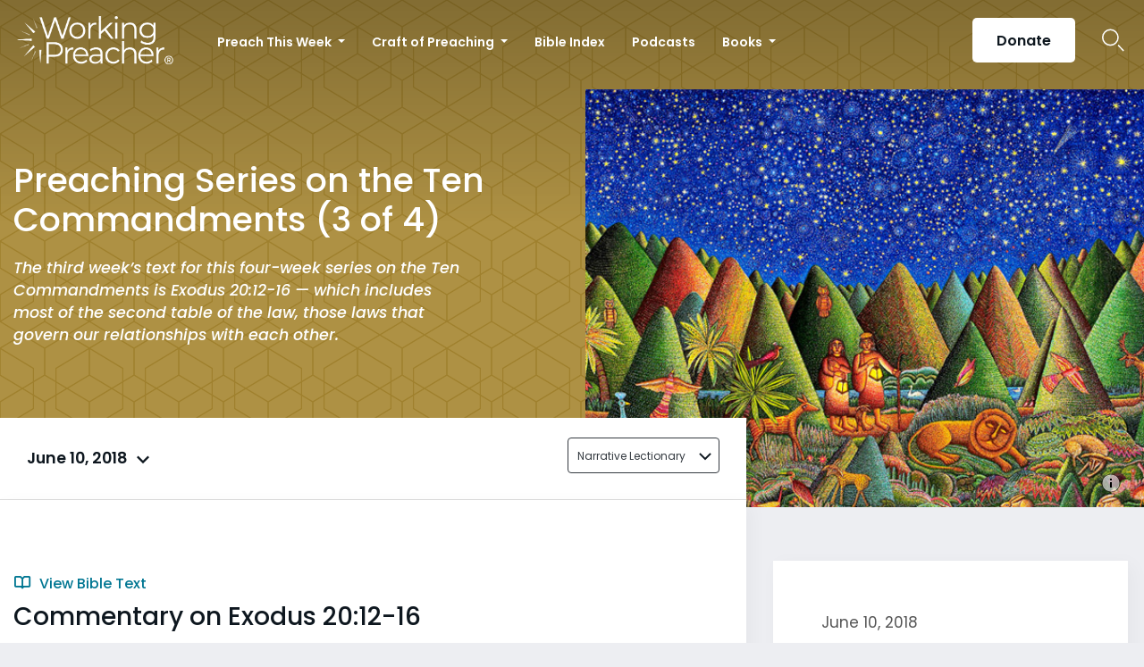

--- FILE ---
content_type: text/html; charset=UTF-8
request_url: https://www.workingpreacher.org/commentaries/narrative-lectionary/preaching-series-on-the-ten-commandments-3-of-4/31437
body_size: 17345
content:
<!DOCTYPE html><html lang="en-US" class="no-js"><head>  <script>(function(w,d,s,l,i){w[l]=w[l]||[];w[l].push({'gtm.start':
new Date().getTime(),event:'gtm.js'});var f=d.getElementsByTagName(s)[0],
j=d.createElement(s),dl=l!='dataLayer'?'&l='+l:'';j.async=true;j.src=
'https://www.googletagmanager.com/gtm.js?id='+i+dl;f.parentNode.insertBefore(j,f);
})(window,document,'script','dataLayer','GTM-ML2KQGD');</script> <meta charset="UTF-8"><meta name="viewport" content="width=device-width, initial-scale=1"><link rel="profile" href="http://gmpg.org/xfn/11"> <script>(function(html){html.className = html.className.replace(/\bno-js\b/,'js')})(document.documentElement);
//# sourceURL=twentysixteen_javascript_detection</script> <meta name='robots' content='index, follow, max-image-preview:large, max-snippet:-1, max-video-preview:-1' /><style>img:is([sizes="auto" i], [sizes^="auto," i]) { contain-intrinsic-size: 3000px 1500px }</style> <script data-cfasync="false" nowprocket data-jetpack-boost="ignore" type='text/javascript'>var _vwo_clicks = 10;</script> <link rel="preconnect" href="https://dev.visualwebsiteoptimizer.com" /> <script data-cfasync="false" nowprocket data-jetpack-boost="ignore" type='text/javascript' id='vwoCode'>/* Fix: wp-rocket (application/ld+json) */
        window._vwo_code || (function () {
            var w=window,
            d=document;
            var account_id=735741,
            version=2.2,
            settings_tolerance=2000,
            library_tolerance=2500,
            use_existing_jquery=false,
            platform='web',
            hide_element='body',
            hide_element_style='opacity:0 !important;filter:alpha(opacity=0) !important;background:none !important';
            /* DO NOT EDIT BELOW THIS LINE */
            if(f=!1,v=d.querySelector('#vwoCode'),cc={},-1<d.URL.indexOf('__vwo_disable__')||w._vwo_code)return;try{var e=JSON.parse(localStorage.getItem('_vwo_'+account_id+'_config'));cc=e&&'object'==typeof e?e:{}}catch(e){}function r(t){try{return decodeURIComponent(t)}catch(e){return t}}var s=function(){var e={combination:[],combinationChoose:[],split:[],exclude:[],uuid:null,consent:null,optOut:null},t=d.cookie||'';if(!t)return e;for(var n,i,o=/(?:^|;\s*)(?:(_vis_opt_exp_(\d+)_combi=([^;]*))|(_vis_opt_exp_(\d+)_combi_choose=([^;]*))|(_vis_opt_exp_(\d+)_split=([^:;]*))|(_vis_opt_exp_(\d+)_exclude=[^;]*)|(_vis_opt_out=([^;]*))|(_vwo_global_opt_out=[^;]*)|(_vwo_uuid=([^;]*))|(_vwo_consent=([^;]*)))/g;null!==(n=o.exec(t));)try{n[1]?e.combination.push({id:n[2],value:r(n[3])}):n[4]?e.combinationChoose.push({id:n[5],value:r(n[6])}):n[7]?e.split.push({id:n[8],value:r(n[9])}):n[10]?e.exclude.push({id:n[11]}):n[12]?e.optOut=r(n[13]):n[14]?e.optOut=!0:n[15]?e.uuid=r(n[16]):n[17]&&(i=r(n[18]),e.consent=i&&3<=i.length?i.substring(0,3):null)}catch(e){}return e}();function i(){var e=function(){if(w.VWO&&Array.isArray(w.VWO))for(var e=0;e<w.VWO.length;e++){var t=w.VWO[e];if(Array.isArray(t)&&('setVisitorId'===t[0]||'setSessionId'===t[0]))return!0}return!1}(),t='a='+account_id+'&u='+encodeURIComponent(w._vis_opt_url||d.URL)+'&vn='+version+'&ph=1'+('undefined'!=typeof platform?'&p='+platform:'')+'&st='+w.performance.now();e||((n=function(){var e,t=[],n={},i=w.VWO&&w.VWO.appliedCampaigns||{};for(e in i){var o=i[e]&&i[e].v;o&&(t.push(e+'-'+o+'-1'),n[e]=!0)}if(s&&s.combination)for(var r=0;r<s.combination.length;r++){var a=s.combination[r];n[a.id]||t.push(a.id+'-'+a.value)}return t.join('|')}())&&(t+='&c='+n),(n=function(){var e=[],t={};if(s&&s.combinationChoose)for(var n=0;n<s.combinationChoose.length;n++){var i=s.combinationChoose[n];e.push(i.id+'-'+i.value),t[i.id]=!0}if(s&&s.split)for(var o=0;o<s.split.length;o++)t[(i=s.split[o]).id]||e.push(i.id+'-'+i.value);return e.join('|')}())&&(t+='&cc='+n),(n=function(){var e={},t=[];if(w.VWO&&Array.isArray(w.VWO))for(var n=0;n<w.VWO.length;n++){var i=w.VWO[n];if(Array.isArray(i)&&'setVariation'===i[0]&&i[1]&&Array.isArray(i[1]))for(var o=0;o<i[1].length;o++){var r,a=i[1][o];a&&'object'==typeof a&&(r=a.e,a=a.v,r&&a&&(e[r]=a))}}for(r in e)t.push(r+'-'+e[r]);return t.join('|')}())&&(t+='&sv='+n)),s&&s.optOut&&(t+='&o='+s.optOut);var n=function(){var e=[],t={};if(s&&s.exclude)for(var n=0;n<s.exclude.length;n++){var i=s.exclude[n];t[i.id]||(e.push(i.id),t[i.id]=!0)}return e.join('|')}();return n&&(t+='&e='+n),s&&s.uuid&&(t+='&id='+s.uuid),s&&s.consent&&(t+='&consent='+s.consent),w.name&&-1<w.name.indexOf('_vis_preview')&&(t+='&pM=true'),w.VWO&&w.VWO.ed&&(t+='&ed='+w.VWO.ed),t}code={nonce:v&&v.nonce,use_existing_jquery:function(){return'undefined'!=typeof use_existing_jquery?use_existing_jquery:void 0},library_tolerance:function(){return'undefined'!=typeof library_tolerance?library_tolerance:void 0},settings_tolerance:function(){return cc.sT||settings_tolerance},hide_element_style:function(){return'{'+(cc.hES||hide_element_style)+'}'},hide_element:function(){return performance.getEntriesByName('first-contentful-paint')[0]?'':'string'==typeof cc.hE?cc.hE:hide_element},getVersion:function(){return version},finish:function(e){var t;f||(f=!0,(t=d.getElementById('_vis_opt_path_hides'))&&t.parentNode.removeChild(t),e&&((new Image).src='https://dev.visualwebsiteoptimizer.com/ee.gif?a='+account_id+e))},finished:function(){return f},addScript:function(e){var t=d.createElement('script');t.type='text/javascript',e.src?t.src=e.src:t.text=e.text,v&&t.setAttribute('nonce',v.nonce),d.getElementsByTagName('head')[0].appendChild(t)},load:function(e,t){t=t||{};var n=new XMLHttpRequest;n.open('GET',e,!0),n.withCredentials=!t.dSC,n.responseType=t.responseType||'text',n.onload=function(){if(t.onloadCb)return t.onloadCb(n,e);200===n.status?_vwo_code.addScript({text:n.responseText}):_vwo_code.finish('&e=loading_failure:'+e)},n.onerror=function(){if(t.onerrorCb)return t.onerrorCb(e);_vwo_code.finish('&e=loading_failure:'+e)},n.send()},init:function(){var e,t=this.settings_tolerance();w._vwo_settings_timer=setTimeout(function(){_vwo_code.finish()},t),'body'!==this.hide_element()?(n=d.createElement('style'),e=(t=this.hide_element())?t+this.hide_element_style():'',t=d.getElementsByTagName('head')[0],n.setAttribute('id','_vis_opt_path_hides'),v&&n.setAttribute('nonce',v.nonce),n.setAttribute('type','text/css'),n.styleSheet?n.styleSheet.cssText=e:n.appendChild(d.createTextNode(e)),t.appendChild(n)):(n=d.getElementsByTagName('head')[0],(e=d.createElement('div')).style.cssText='z-index: 2147483647 !important;position: fixed !important;left: 0 !important;top: 0 !important;width: 100% !important;height: 100% !important;background: white !important;',e.setAttribute('id','_vis_opt_path_hides'),e.classList.add('_vis_hide_layer'),n.parentNode.insertBefore(e,n.nextSibling));var n='https://dev.visualwebsiteoptimizer.com/j.php?'+i();-1!==w.location.search.indexOf('_vwo_xhr')?this.addScript({src:n}):this.load(n+'&x=true',{l:1})}};w._vwo_code=code;code.init();})();</script> <title>Commentary on Exodus 20:12-16 - Working Preacher from Luther Seminary</title><link rel="canonical" href="https://www.workingpreacher.org/commentaries/narrative-lectionary/preaching-series-on-the-ten-commandments-3-of-4/31437" /><meta property="og:locale" content="en_US" /><meta property="og:type" content="article" /><meta property="og:title" content="Commentary on Exodus 20:12-16 - Working Preacher from Luther Seminary" /><meta property="og:description" content="The third week’s text for this four-week series on the Ten Commandments is Exodus 20:12-16 &#8212; which includes most of the second table of the law, those laws that govern our relationships with each other. Preaching text: Exodus 20:12-16; accompanying text: Matthew 22:34-40 The second table: Turned toward the neighbor As mentioned above, the Ten &hellip; Continue reading &quot;Commentary on Exodus 20:12-16&quot;" /><meta property="og:url" content="https://www.workingpreacher.org/commentaries/narrative-lectionary/preaching-series-on-the-ten-commandments-3-of-4/31437" /><meta property="og:site_name" content="Working Preacher from Luther Seminary" /><meta property="article:modified_time" content="2020-11-11T02:22:07+00:00" /><meta property="og:image" content="https://www.workingpreacher.org/wp-content/uploads/2020/06/Swanson_Psalm_23_710-1.jpg" /><meta property="og:image:width" content="710" /><meta property="og:image:height" content="440" /><meta property="og:image:type" content="image/jpeg" /><meta name="twitter:card" content="summary_large_image" /><meta name="twitter:label1" content="Est. reading time" /><meta name="twitter:data1" content="3 minutes" /> <script type="application/ld+json" class="yoast-schema-graph">{"@context":"https://schema.org","@graph":[{"@type":"WebPage","@id":"https://www.workingpreacher.org/commentaries/narrative-lectionary/preaching-series-on-the-ten-commandments-3-of-4/31437","url":"https://www.workingpreacher.org/commentaries/narrative-lectionary/preaching-series-on-the-ten-commandments-3-of-4/31437","name":"Commentary on Exodus 20:12-16 - Working Preacher from Luther Seminary","isPartOf":{"@id":"https://www.workingpreacher.org/#website"},"primaryImageOfPage":{"@id":"https://www.workingpreacher.org/commentaries/narrative-lectionary/preaching-series-on-the-ten-commandments-3-of-4/31437#primaryimage"},"image":{"@id":"https://www.workingpreacher.org/commentaries/narrative-lectionary/preaching-series-on-the-ten-commandments-3-of-4/31437#primaryimage"},"thumbnailUrl":"https://www.workingpreacher.org/wp-content/uploads/2020/06/Swanson_Psalm_23_710-1.jpg","datePublished":"2020-06-11T04:46:40+00:00","dateModified":"2020-11-11T02:22:07+00:00","breadcrumb":{"@id":"https://www.workingpreacher.org/commentaries/narrative-lectionary/preaching-series-on-the-ten-commandments-3-of-4/31437#breadcrumb"},"inLanguage":"en-US","potentialAction":[{"@type":"ReadAction","target":["https://www.workingpreacher.org/commentaries/narrative-lectionary/preaching-series-on-the-ten-commandments-3-of-4/31437"]}]},{"@type":"ImageObject","inLanguage":"en-US","@id":"https://www.workingpreacher.org/commentaries/narrative-lectionary/preaching-series-on-the-ten-commandments-3-of-4/31437#primaryimage","url":"https://www.workingpreacher.org/wp-content/uploads/2020/06/Swanson_Psalm_23_710-1.jpg","contentUrl":"https://www.workingpreacher.org/wp-content/uploads/2020/06/Swanson_Psalm_23_710-1.jpg","width":710,"height":440,"caption":"\"Psalm 23,\" John August Swanson.&nbsp;Used by permission from the artist. Image &copy; by John August Swanson.&nbsp; Artwork held in the Luther Seminary Fine Arts Collection, St. Paul, Minn."},{"@type":"BreadcrumbList","@id":"https://www.workingpreacher.org/commentaries/narrative-lectionary/preaching-series-on-the-ten-commandments-3-of-4/31437#breadcrumb","itemListElement":[{"@type":"ListItem","position":1,"name":"Home","item":"https://www.workingpreacher.org/"},{"@type":"ListItem","position":2,"name":"Commentaries","item":"https://www.workingpreacher.org/commentaries/%lectionary%/%field_lectionary_info_lectionary_day%"},{"@type":"ListItem","position":3,"name":"Commentary on Exodus 20:12-16"}]},{"@type":"WebSite","@id":"https://www.workingpreacher.org/#website","url":"https://www.workingpreacher.org/","name":"Working Preacher from Luther Seminary","description":"A resource for the whole church from Luther Seminary","potentialAction":[{"@type":"SearchAction","target":{"@type":"EntryPoint","urlTemplate":"https://www.workingpreacher.org/?s={search_term_string}"},"query-input":{"@type":"PropertyValueSpecification","valueRequired":true,"valueName":"search_term_string"}}],"inLanguage":"en-US"}]}</script> <link rel='dns-prefetch' href='//js.hs-scripts.com' /><link href='https://fonts.gstatic.com' crossorigin='anonymous' rel='preconnect' /><link rel="alternate" type="application/rss+xml" title="Working Preacher from Luther Seminary &raquo; Feed" href="https://www.workingpreacher.org/feed" /><link rel="alternate" type="application/rss+xml" title="Working Preacher from Luther Seminary &raquo; Comments Feed" href="https://www.workingpreacher.org/comments/feed" /> <script>window._wpemojiSettings = {"baseUrl":"https:\/\/s.w.org\/images\/core\/emoji\/16.0.1\/72x72\/","ext":".png","svgUrl":"https:\/\/s.w.org\/images\/core\/emoji\/16.0.1\/svg\/","svgExt":".svg","source":{"concatemoji":"https:\/\/www.workingpreacher.org\/wp-includes\/js\/wp-emoji-release.min.js?ver=6.8.3"}};
/*! This file is auto-generated */
!function(s,n){var o,i,e;function c(e){try{var t={supportTests:e,timestamp:(new Date).valueOf()};sessionStorage.setItem(o,JSON.stringify(t))}catch(e){}}function p(e,t,n){e.clearRect(0,0,e.canvas.width,e.canvas.height),e.fillText(t,0,0);var t=new Uint32Array(e.getImageData(0,0,e.canvas.width,e.canvas.height).data),a=(e.clearRect(0,0,e.canvas.width,e.canvas.height),e.fillText(n,0,0),new Uint32Array(e.getImageData(0,0,e.canvas.width,e.canvas.height).data));return t.every(function(e,t){return e===a[t]})}function u(e,t){e.clearRect(0,0,e.canvas.width,e.canvas.height),e.fillText(t,0,0);for(var n=e.getImageData(16,16,1,1),a=0;a<n.data.length;a++)if(0!==n.data[a])return!1;return!0}function f(e,t,n,a){switch(t){case"flag":return n(e,"\ud83c\udff3\ufe0f\u200d\u26a7\ufe0f","\ud83c\udff3\ufe0f\u200b\u26a7\ufe0f")?!1:!n(e,"\ud83c\udde8\ud83c\uddf6","\ud83c\udde8\u200b\ud83c\uddf6")&&!n(e,"\ud83c\udff4\udb40\udc67\udb40\udc62\udb40\udc65\udb40\udc6e\udb40\udc67\udb40\udc7f","\ud83c\udff4\u200b\udb40\udc67\u200b\udb40\udc62\u200b\udb40\udc65\u200b\udb40\udc6e\u200b\udb40\udc67\u200b\udb40\udc7f");case"emoji":return!a(e,"\ud83e\udedf")}return!1}function g(e,t,n,a){var r="undefined"!=typeof WorkerGlobalScope&&self instanceof WorkerGlobalScope?new OffscreenCanvas(300,150):s.createElement("canvas"),o=r.getContext("2d",{willReadFrequently:!0}),i=(o.textBaseline="top",o.font="600 32px Arial",{});return e.forEach(function(e){i[e]=t(o,e,n,a)}),i}function t(e){var t=s.createElement("script");t.src=e,t.defer=!0,s.head.appendChild(t)}"undefined"!=typeof Promise&&(o="wpEmojiSettingsSupports",i=["flag","emoji"],n.supports={everything:!0,everythingExceptFlag:!0},e=new Promise(function(e){s.addEventListener("DOMContentLoaded",e,{once:!0})}),new Promise(function(t){var n=function(){try{var e=JSON.parse(sessionStorage.getItem(o));if("object"==typeof e&&"number"==typeof e.timestamp&&(new Date).valueOf()<e.timestamp+604800&&"object"==typeof e.supportTests)return e.supportTests}catch(e){}return null}();if(!n){if("undefined"!=typeof Worker&&"undefined"!=typeof OffscreenCanvas&&"undefined"!=typeof URL&&URL.createObjectURL&&"undefined"!=typeof Blob)try{var e="postMessage("+g.toString()+"("+[JSON.stringify(i),f.toString(),p.toString(),u.toString()].join(",")+"));",a=new Blob([e],{type:"text/javascript"}),r=new Worker(URL.createObjectURL(a),{name:"wpTestEmojiSupports"});return void(r.onmessage=function(e){c(n=e.data),r.terminate(),t(n)})}catch(e){}c(n=g(i,f,p,u))}t(n)}).then(function(e){for(var t in e)n.supports[t]=e[t],n.supports.everything=n.supports.everything&&n.supports[t],"flag"!==t&&(n.supports.everythingExceptFlag=n.supports.everythingExceptFlag&&n.supports[t]);n.supports.everythingExceptFlag=n.supports.everythingExceptFlag&&!n.supports.flag,n.DOMReady=!1,n.readyCallback=function(){n.DOMReady=!0}}).then(function(){return e}).then(function(){var e;n.supports.everything||(n.readyCallback(),(e=n.source||{}).concatemoji?t(e.concatemoji):e.wpemoji&&e.twemoji&&(t(e.twemoji),t(e.wpemoji)))}))}((window,document),window._wpemojiSettings);</script> <style id='wp-emoji-styles-inline-css'>img.wp-smiley, img.emoji {
		display: inline !important;
		border: none !important;
		box-shadow: none !important;
		height: 1em !important;
		width: 1em !important;
		margin: 0 0.07em !important;
		vertical-align: -0.1em !important;
		background: none !important;
		padding: 0 !important;
	}</style><link rel='stylesheet' id='wp-block-library-css' href='https://www.workingpreacher.org/wp-includes/css/dist/block-library/style.min.css?ver=6.8.3' media='all' /><style id='wp-block-library-theme-inline-css'>.wp-block-audio :where(figcaption){color:#555;font-size:13px;text-align:center}.is-dark-theme .wp-block-audio :where(figcaption){color:#ffffffa6}.wp-block-audio{margin:0 0 1em}.wp-block-code{border:1px solid #ccc;border-radius:4px;font-family:Menlo,Consolas,monaco,monospace;padding:.8em 1em}.wp-block-embed :where(figcaption){color:#555;font-size:13px;text-align:center}.is-dark-theme .wp-block-embed :where(figcaption){color:#ffffffa6}.wp-block-embed{margin:0 0 1em}.blocks-gallery-caption{color:#555;font-size:13px;text-align:center}.is-dark-theme .blocks-gallery-caption{color:#ffffffa6}:root :where(.wp-block-image figcaption){color:#555;font-size:13px;text-align:center}.is-dark-theme :root :where(.wp-block-image figcaption){color:#ffffffa6}.wp-block-image{margin:0 0 1em}.wp-block-pullquote{border-bottom:4px solid;border-top:4px solid;color:currentColor;margin-bottom:1.75em}.wp-block-pullquote cite,.wp-block-pullquote footer,.wp-block-pullquote__citation{color:currentColor;font-size:.8125em;font-style:normal;text-transform:uppercase}.wp-block-quote{border-left:.25em solid;margin:0 0 1.75em;padding-left:1em}.wp-block-quote cite,.wp-block-quote footer{color:currentColor;font-size:.8125em;font-style:normal;position:relative}.wp-block-quote:where(.has-text-align-right){border-left:none;border-right:.25em solid;padding-left:0;padding-right:1em}.wp-block-quote:where(.has-text-align-center){border:none;padding-left:0}.wp-block-quote.is-large,.wp-block-quote.is-style-large,.wp-block-quote:where(.is-style-plain){border:none}.wp-block-search .wp-block-search__label{font-weight:700}.wp-block-search__button{border:1px solid #ccc;padding:.375em .625em}:where(.wp-block-group.has-background){padding:1.25em 2.375em}.wp-block-separator.has-css-opacity{opacity:.4}.wp-block-separator{border:none;border-bottom:2px solid;margin-left:auto;margin-right:auto}.wp-block-separator.has-alpha-channel-opacity{opacity:1}.wp-block-separator:not(.is-style-wide):not(.is-style-dots){width:100px}.wp-block-separator.has-background:not(.is-style-dots){border-bottom:none;height:1px}.wp-block-separator.has-background:not(.is-style-wide):not(.is-style-dots){height:2px}.wp-block-table{margin:0 0 1em}.wp-block-table td,.wp-block-table th{word-break:normal}.wp-block-table :where(figcaption){color:#555;font-size:13px;text-align:center}.is-dark-theme .wp-block-table :where(figcaption){color:#ffffffa6}.wp-block-video :where(figcaption){color:#555;font-size:13px;text-align:center}.is-dark-theme .wp-block-video :where(figcaption){color:#ffffffa6}.wp-block-video{margin:0 0 1em}:root :where(.wp-block-template-part.has-background){margin-bottom:0;margin-top:0;padding:1.25em 2.375em}</style><style id='classic-theme-styles-inline-css'>/*! This file is auto-generated */
.wp-block-button__link{color:#fff;background-color:#32373c;border-radius:9999px;box-shadow:none;text-decoration:none;padding:calc(.667em + 2px) calc(1.333em + 2px);font-size:1.125em}.wp-block-file__button{background:#32373c;color:#fff;text-decoration:none}</style><style id='global-styles-inline-css'>:root{--wp--preset--aspect-ratio--square: 1;--wp--preset--aspect-ratio--4-3: 4/3;--wp--preset--aspect-ratio--3-4: 3/4;--wp--preset--aspect-ratio--3-2: 3/2;--wp--preset--aspect-ratio--2-3: 2/3;--wp--preset--aspect-ratio--16-9: 16/9;--wp--preset--aspect-ratio--9-16: 9/16;--wp--preset--color--black: #000000;--wp--preset--color--cyan-bluish-gray: #abb8c3;--wp--preset--color--white: #fff;--wp--preset--color--pale-pink: #f78da7;--wp--preset--color--vivid-red: #cf2e2e;--wp--preset--color--luminous-vivid-orange: #ff6900;--wp--preset--color--luminous-vivid-amber: #fcb900;--wp--preset--color--light-green-cyan: #7bdcb5;--wp--preset--color--vivid-green-cyan: #00d084;--wp--preset--color--pale-cyan-blue: #8ed1fc;--wp--preset--color--vivid-cyan-blue: #0693e3;--wp--preset--color--vivid-purple: #9b51e0;--wp--preset--color--dark-gray: #1a1a1a;--wp--preset--color--medium-gray: #686868;--wp--preset--color--light-gray: #e5e5e5;--wp--preset--color--blue-gray: #4d545c;--wp--preset--color--bright-blue: #007acc;--wp--preset--color--light-blue: #9adffd;--wp--preset--color--dark-brown: #402b30;--wp--preset--color--medium-brown: #774e24;--wp--preset--color--dark-red: #640c1f;--wp--preset--color--bright-red: #ff675f;--wp--preset--color--yellow: #ffef8e;--wp--preset--gradient--vivid-cyan-blue-to-vivid-purple: linear-gradient(135deg,rgba(6,147,227,1) 0%,rgb(155,81,224) 100%);--wp--preset--gradient--light-green-cyan-to-vivid-green-cyan: linear-gradient(135deg,rgb(122,220,180) 0%,rgb(0,208,130) 100%);--wp--preset--gradient--luminous-vivid-amber-to-luminous-vivid-orange: linear-gradient(135deg,rgba(252,185,0,1) 0%,rgba(255,105,0,1) 100%);--wp--preset--gradient--luminous-vivid-orange-to-vivid-red: linear-gradient(135deg,rgba(255,105,0,1) 0%,rgb(207,46,46) 100%);--wp--preset--gradient--very-light-gray-to-cyan-bluish-gray: linear-gradient(135deg,rgb(238,238,238) 0%,rgb(169,184,195) 100%);--wp--preset--gradient--cool-to-warm-spectrum: linear-gradient(135deg,rgb(74,234,220) 0%,rgb(151,120,209) 20%,rgb(207,42,186) 40%,rgb(238,44,130) 60%,rgb(251,105,98) 80%,rgb(254,248,76) 100%);--wp--preset--gradient--blush-light-purple: linear-gradient(135deg,rgb(255,206,236) 0%,rgb(152,150,240) 100%);--wp--preset--gradient--blush-bordeaux: linear-gradient(135deg,rgb(254,205,165) 0%,rgb(254,45,45) 50%,rgb(107,0,62) 100%);--wp--preset--gradient--luminous-dusk: linear-gradient(135deg,rgb(255,203,112) 0%,rgb(199,81,192) 50%,rgb(65,88,208) 100%);--wp--preset--gradient--pale-ocean: linear-gradient(135deg,rgb(255,245,203) 0%,rgb(182,227,212) 50%,rgb(51,167,181) 100%);--wp--preset--gradient--electric-grass: linear-gradient(135deg,rgb(202,248,128) 0%,rgb(113,206,126) 100%);--wp--preset--gradient--midnight: linear-gradient(135deg,rgb(2,3,129) 0%,rgb(40,116,252) 100%);--wp--preset--font-size--small: 13px;--wp--preset--font-size--medium: 20px;--wp--preset--font-size--large: 36px;--wp--preset--font-size--x-large: 42px;--wp--preset--spacing--20: 0.44rem;--wp--preset--spacing--30: 0.67rem;--wp--preset--spacing--40: 1rem;--wp--preset--spacing--50: 1.5rem;--wp--preset--spacing--60: 2.25rem;--wp--preset--spacing--70: 3.38rem;--wp--preset--spacing--80: 5.06rem;--wp--preset--shadow--natural: 6px 6px 9px rgba(0, 0, 0, 0.2);--wp--preset--shadow--deep: 12px 12px 50px rgba(0, 0, 0, 0.4);--wp--preset--shadow--sharp: 6px 6px 0px rgba(0, 0, 0, 0.2);--wp--preset--shadow--outlined: 6px 6px 0px -3px rgba(255, 255, 255, 1), 6px 6px rgba(0, 0, 0, 1);--wp--preset--shadow--crisp: 6px 6px 0px rgba(0, 0, 0, 1);}:where(.is-layout-flex){gap: 0.5em;}:where(.is-layout-grid){gap: 0.5em;}body .is-layout-flex{display: flex;}.is-layout-flex{flex-wrap: wrap;align-items: center;}.is-layout-flex > :is(*, div){margin: 0;}body .is-layout-grid{display: grid;}.is-layout-grid > :is(*, div){margin: 0;}:where(.wp-block-columns.is-layout-flex){gap: 2em;}:where(.wp-block-columns.is-layout-grid){gap: 2em;}:where(.wp-block-post-template.is-layout-flex){gap: 1.25em;}:where(.wp-block-post-template.is-layout-grid){gap: 1.25em;}.has-black-color{color: var(--wp--preset--color--black) !important;}.has-cyan-bluish-gray-color{color: var(--wp--preset--color--cyan-bluish-gray) !important;}.has-white-color{color: var(--wp--preset--color--white) !important;}.has-pale-pink-color{color: var(--wp--preset--color--pale-pink) !important;}.has-vivid-red-color{color: var(--wp--preset--color--vivid-red) !important;}.has-luminous-vivid-orange-color{color: var(--wp--preset--color--luminous-vivid-orange) !important;}.has-luminous-vivid-amber-color{color: var(--wp--preset--color--luminous-vivid-amber) !important;}.has-light-green-cyan-color{color: var(--wp--preset--color--light-green-cyan) !important;}.has-vivid-green-cyan-color{color: var(--wp--preset--color--vivid-green-cyan) !important;}.has-pale-cyan-blue-color{color: var(--wp--preset--color--pale-cyan-blue) !important;}.has-vivid-cyan-blue-color{color: var(--wp--preset--color--vivid-cyan-blue) !important;}.has-vivid-purple-color{color: var(--wp--preset--color--vivid-purple) !important;}.has-black-background-color{background-color: var(--wp--preset--color--black) !important;}.has-cyan-bluish-gray-background-color{background-color: var(--wp--preset--color--cyan-bluish-gray) !important;}.has-white-background-color{background-color: var(--wp--preset--color--white) !important;}.has-pale-pink-background-color{background-color: var(--wp--preset--color--pale-pink) !important;}.has-vivid-red-background-color{background-color: var(--wp--preset--color--vivid-red) !important;}.has-luminous-vivid-orange-background-color{background-color: var(--wp--preset--color--luminous-vivid-orange) !important;}.has-luminous-vivid-amber-background-color{background-color: var(--wp--preset--color--luminous-vivid-amber) !important;}.has-light-green-cyan-background-color{background-color: var(--wp--preset--color--light-green-cyan) !important;}.has-vivid-green-cyan-background-color{background-color: var(--wp--preset--color--vivid-green-cyan) !important;}.has-pale-cyan-blue-background-color{background-color: var(--wp--preset--color--pale-cyan-blue) !important;}.has-vivid-cyan-blue-background-color{background-color: var(--wp--preset--color--vivid-cyan-blue) !important;}.has-vivid-purple-background-color{background-color: var(--wp--preset--color--vivid-purple) !important;}.has-black-border-color{border-color: var(--wp--preset--color--black) !important;}.has-cyan-bluish-gray-border-color{border-color: var(--wp--preset--color--cyan-bluish-gray) !important;}.has-white-border-color{border-color: var(--wp--preset--color--white) !important;}.has-pale-pink-border-color{border-color: var(--wp--preset--color--pale-pink) !important;}.has-vivid-red-border-color{border-color: var(--wp--preset--color--vivid-red) !important;}.has-luminous-vivid-orange-border-color{border-color: var(--wp--preset--color--luminous-vivid-orange) !important;}.has-luminous-vivid-amber-border-color{border-color: var(--wp--preset--color--luminous-vivid-amber) !important;}.has-light-green-cyan-border-color{border-color: var(--wp--preset--color--light-green-cyan) !important;}.has-vivid-green-cyan-border-color{border-color: var(--wp--preset--color--vivid-green-cyan) !important;}.has-pale-cyan-blue-border-color{border-color: var(--wp--preset--color--pale-cyan-blue) !important;}.has-vivid-cyan-blue-border-color{border-color: var(--wp--preset--color--vivid-cyan-blue) !important;}.has-vivid-purple-border-color{border-color: var(--wp--preset--color--vivid-purple) !important;}.has-vivid-cyan-blue-to-vivid-purple-gradient-background{background: var(--wp--preset--gradient--vivid-cyan-blue-to-vivid-purple) !important;}.has-light-green-cyan-to-vivid-green-cyan-gradient-background{background: var(--wp--preset--gradient--light-green-cyan-to-vivid-green-cyan) !important;}.has-luminous-vivid-amber-to-luminous-vivid-orange-gradient-background{background: var(--wp--preset--gradient--luminous-vivid-amber-to-luminous-vivid-orange) !important;}.has-luminous-vivid-orange-to-vivid-red-gradient-background{background: var(--wp--preset--gradient--luminous-vivid-orange-to-vivid-red) !important;}.has-very-light-gray-to-cyan-bluish-gray-gradient-background{background: var(--wp--preset--gradient--very-light-gray-to-cyan-bluish-gray) !important;}.has-cool-to-warm-spectrum-gradient-background{background: var(--wp--preset--gradient--cool-to-warm-spectrum) !important;}.has-blush-light-purple-gradient-background{background: var(--wp--preset--gradient--blush-light-purple) !important;}.has-blush-bordeaux-gradient-background{background: var(--wp--preset--gradient--blush-bordeaux) !important;}.has-luminous-dusk-gradient-background{background: var(--wp--preset--gradient--luminous-dusk) !important;}.has-pale-ocean-gradient-background{background: var(--wp--preset--gradient--pale-ocean) !important;}.has-electric-grass-gradient-background{background: var(--wp--preset--gradient--electric-grass) !important;}.has-midnight-gradient-background{background: var(--wp--preset--gradient--midnight) !important;}.has-small-font-size{font-size: var(--wp--preset--font-size--small) !important;}.has-medium-font-size{font-size: var(--wp--preset--font-size--medium) !important;}.has-large-font-size{font-size: var(--wp--preset--font-size--large) !important;}.has-x-large-font-size{font-size: var(--wp--preset--font-size--x-large) !important;}
:where(.wp-block-post-template.is-layout-flex){gap: 1.25em;}:where(.wp-block-post-template.is-layout-grid){gap: 1.25em;}
:where(.wp-block-columns.is-layout-flex){gap: 2em;}:where(.wp-block-columns.is-layout-grid){gap: 2em;}
:root :where(.wp-block-pullquote){font-size: 1.5em;line-height: 1.6;}</style><link rel='stylesheet' id='style-css' href='https://www.workingpreacher.org/wp-content/themes/workingpreacher/css/workingpreacher.css?ver=6.8.3' media='all' /><link rel='stylesheet' id='twentysixteen-fonts-css' href='https://www.workingpreacher.org/wp-content/cache/autoptimize/css/autoptimize_single_a8c277231f2c3400baa9fe0e738152a9.css?ver=20230328' media='all' /><link rel='stylesheet' id='genericons-css' href='https://www.workingpreacher.org/wp-content/cache/autoptimize/css/autoptimize_single_ad4672625f32b11fa5406aeab79515ca.css?ver=20251101' media='all' /><link rel='stylesheet' id='twentysixteen-style-css' href='https://www.workingpreacher.org/wp-content/cache/autoptimize/css/autoptimize_single_a0b7dbb2b6274a714296890c2812202b.css?ver=20251202' media='all' /><link rel='stylesheet' id='twentysixteen-block-style-css' href='https://www.workingpreacher.org/wp-content/cache/autoptimize/css/autoptimize_single_86fe2af331e59571b0f582c68ecbfec5.css?ver=20240817' media='all' /> <script src="https://www.workingpreacher.org/wp-includes/js/jquery/jquery.min.js?ver=3.7.1" id="jquery-core-js"></script> <script id="wp-util-js-extra">var _wpUtilSettings = {"ajax":{"url":"\/wp-admin\/admin-ajax.php"}};</script> <script id="script-js-extra">var global = {"chapter":"Chapter "};</script> <script id="twentysixteen-script-js-extra">var screenReaderText = {"expand":"expand child menu","collapse":"collapse child menu"};</script> <link rel="https://api.w.org/" href="https://www.workingpreacher.org/wp-json/" /><link rel="alternate" title="JSON" type="application/json" href="https://www.workingpreacher.org/wp-json/wp/v2/wkngp_commentaries/31437" /><link rel="EditURI" type="application/rsd+xml" title="RSD" href="https://www.workingpreacher.org/xmlrpc.php?rsd" /><meta name="generator" content="WordPress 6.8.3" /><link rel='shortlink' href='https://www.workingpreacher.org/?p=31437' /><link rel="alternate" title="oEmbed (JSON)" type="application/json+oembed" href="https://www.workingpreacher.org/wp-json/oembed/1.0/embed?url=https%3A%2F%2Fwww.workingpreacher.org%2Fcommentaries%2Fnarrative-lectionary%2Fpreaching-series-on-the-ten-commandments-3-of-4%2F31437" /><link rel="alternate" title="oEmbed (XML)" type="text/xml+oembed" href="https://www.workingpreacher.org/wp-json/oembed/1.0/embed?url=https%3A%2F%2Fwww.workingpreacher.org%2Fcommentaries%2Fnarrative-lectionary%2Fpreaching-series-on-the-ten-commandments-3-of-4%2F31437&#038;format=xml" />  <script>(function(w,d,s,l,i){w[l]=w[l]||[];w[l].push({'gtm.start':
new Date().getTime(),event:'gtm.js'});var f=d.getElementsByTagName(s)[0],
j=d.createElement(s),dl=l!='dataLayer'?'&l='+l:'';j.async=true;j.src=
'https://www.googletagmanager.com/gtm.js?id='+i+dl;f.parentNode.insertBefore(j,f);
})(window,document,'script','dataLayer','GTM-MT9NKR8R');</script>    <script async src="https://pagead2.googlesyndication.com/pagead/js/adsbygoogle.js?client=ca-pub-5046596785854962"
crossorigin="anonymous"></script> 
  <script class="hsq-set-content-id" data-content-id="blog-post">var _hsq = _hsq || [];
				_hsq.push(["setContentType", "blog-post"]);</script> <meta name="generator" content="Elementor 3.34.1; features: additional_custom_breakpoints; settings: css_print_method-external, google_font-enabled, font_display-swap"><style>.recentcomments a{display:inline !important;padding:0 !important;margin:0 !important;}</style><style>.e-con.e-parent:nth-of-type(n+4):not(.e-lazyloaded):not(.e-no-lazyload),
				.e-con.e-parent:nth-of-type(n+4):not(.e-lazyloaded):not(.e-no-lazyload) * {
					background-image: none !important;
				}
				@media screen and (max-height: 1024px) {
					.e-con.e-parent:nth-of-type(n+3):not(.e-lazyloaded):not(.e-no-lazyload),
					.e-con.e-parent:nth-of-type(n+3):not(.e-lazyloaded):not(.e-no-lazyload) * {
						background-image: none !important;
					}
				}
				@media screen and (max-height: 640px) {
					.e-con.e-parent:nth-of-type(n+2):not(.e-lazyloaded):not(.e-no-lazyload),
					.e-con.e-parent:nth-of-type(n+2):not(.e-lazyloaded):not(.e-no-lazyload) * {
						background-image: none !important;
					}
				}</style><link rel="icon" href="https://www.workingpreacher.org/wp-content/uploads/2020/11/cropped-WP_favicon2_512px-32x32.jpg" sizes="32x32" /><link rel="icon" href="https://www.workingpreacher.org/wp-content/uploads/2020/11/cropped-WP_favicon2_512px-192x192.jpg" sizes="192x192" /><link rel="apple-touch-icon" href="https://www.workingpreacher.org/wp-content/uploads/2020/11/cropped-WP_favicon2_512px-180x180.jpg" /><meta name="msapplication-TileImage" content="https://www.workingpreacher.org/wp-content/uploads/2020/11/cropped-WP_favicon2_512px-270x270.jpg" /><style id="wp-custom-css">/************ERTAN**************/
/*-----PODCAST-----*/
.podcast-type-header .container .row {
	gap: 40px;
	display: flex;
	margin: 0;
	flex-wrap: nowrap;
}

@media (max-width: 767px) {
.podcast-type-header .container .row {
	flex-direction: column-reverse;
}
	
	.podcast-type-header .right-column {
		text-align: center;
	
}
}


.podcast-type-header .left-column .img-fluid {
	max-width: 170px !important;
	border: solid 2px #fff;
}

@media (min-width: 767px) {
.podcast-type-header {
	padding: 8rem 0 2rem;
}
}

@media (min-width: 768px) {
  .podcast-links-container .cta:first-of-type {
    margin-left: 0 !important;
  }
}

#podcast-cards-container {
    display: grid;
    grid-template-columns: repeat(2, 1fr);
    gap: 1.5rem;
}

/* Make it responsive - 1 column on mobile */
@media (max-width: 767px) {
    #podcast-cards-container {
        grid-template-columns: 1fr;
    }
}

/* Ensure cards take full width of their grid cell */
.card--podcast {
    width: 100%;
    height: 100%;
}


/*-----FOOTER-----*/
.footer__pre .pre__tagline p {
	font-weight: 600 !important;
}

.pre__logos {
    display: flex;
    flex-wrap: wrap;
    align-items: center;
    justify-content: center;
    gap: 5px;
    margin-top: 30px;
    overflow-x: hidden;
    max-width: 100%;
    padding: 0 10px;
    box-sizing: border-box;
}

.pre__logos a {
    flex: 1 1 auto;
    max-width: 100%;
    text-align: center;
}

.pre__logos img {
    max-width: 100%;
    height: auto;
}
@media (max-width: 768px) {
    .pre__logos {
        gap: 20px; /* Adds more vertical and horizontal space between links */
    }
}

.pre__logos .fl-logo {
	width: 150px;
}
.pre__logos .etb-logo {
	width: 130px;
}
.pre__logos .foh-logo {
	width: 160px;
}

.pre__logos .gp-logo {
	width: 200px;
}

.pre__logos .ls-logo {
	width: 170px;
}

.pre__logos .ww-logo {
	width: 120px;
	border-right: none !important;
}

.header__logo img {
	min-width: 175px;
}

/************END OF ERTAN**************/

.responsive-embed-container {
	position: relative;
	display: block;
	overflow: hidden;
	height: 0;
	max-width: 100% !important;
}
.embed-responsive-16by9 {
  	padding-bottom: 56.25%;
	aspect-ratio: 16 / 9;
}
.responsive-embed-container iframe, .responsive-embed-container object, .responsive-embed-container embed {
	position: absolute;
	left: 0;
	top: 0;
	height: 100%;
	width: 100%;
}

/* 865cyyjmz: Fix Calendar Month issue */
.calendar__datepicker .ui-datepicker-title select.ui-datepicker-month {
		    width: auto !important;
		    text-align: center;
		}

@media only screen and (max-width: 991px) {
  .page-id-36804 .calendar-slider--overlay {
			margin-top: 0rem;
	}
}</style></head><body class="wp-singular wkngp_commentary-template-default single single-wkngp_commentary postid-31437 wp-embed-responsive wp-theme-twentysixteen wp-child-theme-workingpreacher group-blog elementor-default elementor-kit-53245"> <noscript><iframe src="https://www.googletagmanager.com/ns.html?id=GTM-ML2KQGD"
height="0" width="0" style="display:none;visibility:hidden"></iframe></noscript><div id="page" class="site-page site-page--top"> <a class="skip-link screen-reader-text d-none" href="#content">Skip to content</a><header id="masthead" role="banner"
 class="header header--transparent"><div class="container-fluid"><div class="row justify-content-between"><div class="col-6 col-xl-2"><div class="header__logo"> <a href="https://www.workingpreacher.org"> <noscript><img src="https://www.workingpreacher.org/wp-content/uploads/2024/09/WP_Stacked-Color.svg" class="header__logo--color"
 alt="Logo"></noscript><img src='data:image/svg+xml,%3Csvg%20xmlns=%22http://www.w3.org/2000/svg%22%20viewBox=%220%200%20210%20140%22%3E%3C/svg%3E' data-src="https://www.workingpreacher.org/wp-content/uploads/2024/09/WP_Stacked-Color.svg" class="lazyload header__logo--color"
 alt="Logo"> <noscript><img src="https://www.workingpreacher.org/wp-content/uploads/2024/09/WP_Stacked-White.svg" class="header__logo--white"
 alt="Logo"></noscript><img src='data:image/svg+xml,%3Csvg%20xmlns=%22http://www.w3.org/2000/svg%22%20viewBox=%220%200%20210%20140%22%3E%3C/svg%3E' data-src="https://www.workingpreacher.org/wp-content/uploads/2024/09/WP_Stacked-White.svg" class="lazyload header__logo--white"
 alt="Logo"> </a></div></div><div class="col-xl-8 header__navigation"><nav id="site-navigation" role="navigation"
 aria-label="Primary Menu"><div class="menu__wrap"><ul id="menu-main-menu" class="menu menu--navigation"><li itemscope="itemscope" itemtype="https://www.schema.org/SiteNavigationElement" id="menu-item-36876" class="menu-item menu-item-type-custom menu-item-object-custom menu-item-has-children menu-item-36876 dropdown"><a title="Preach This Week" href="#" data-toggle="dropdown" class="dropdown-toggle" aria-haspopup="true">Preach This Week <span class="caret"></span></a><ul role="menu" class=" dropdown-menu" ><li itemscope="itemscope" itemtype="https://www.schema.org/SiteNavigationElement" id="menu-item-39135" class="menu-item menu-item-type-custom menu-item-object-custom menu-item-39135"><a title="Revised Common Lectionary" href="/">Revised Common Lectionary</a></li><li itemscope="itemscope" itemtype="https://www.schema.org/SiteNavigationElement" id="menu-item-39136" class="menu-item menu-item-type-custom menu-item-object-custom menu-item-39136"><a title="Narrative Lectionary" href="/home-narrative-lectionary">Narrative Lectionary</a></li><li itemscope="itemscope" itemtype="https://www.schema.org/SiteNavigationElement" id="menu-item-39137" class="menu-item menu-item-type-custom menu-item-object-custom menu-item-39137"><a title="Evangelio" href="/home-evangelio">Evangelio</a></li></ul></li><li itemscope="itemscope" itemtype="https://www.schema.org/SiteNavigationElement" id="menu-item-36875" class="menu-item menu-item-type-custom menu-item-object-custom menu-item-has-children menu-item-36875 dropdown"><a title="Craft of Preaching" href="#" data-toggle="dropdown" class="dropdown-toggle" aria-haspopup="true">Craft of Preaching <span class="caret"></span></a><ul role="menu" class=" dropdown-menu" ><li itemscope="itemscope" itemtype="https://www.schema.org/SiteNavigationElement" id="menu-item-47362" class="menu-item menu-item-type-post_type menu-item-object-page current_page_parent menu-item-47362"><a title="Craft of Preaching Overview" href="https://www.workingpreacher.org/craft-of-preaching">Craft of Preaching Overview</a></li><li itemscope="itemscope" itemtype="https://www.schema.org/SiteNavigationElement" id="menu-item-47359" class="menu-item menu-item-type-taxonomy menu-item-object-category menu-item-47359"><a title="Videos" href="https://www.workingpreacher.org/posts-by-category/videos">Videos</a></li><li itemscope="itemscope" itemtype="https://www.schema.org/SiteNavigationElement" id="menu-item-47358" class="menu-item menu-item-type-taxonomy menu-item-object-category menu-item-47358"><a title="Theology and Interpretation" href="https://www.workingpreacher.org/posts-by-category/theology-and-interpretation">Theology and Interpretation</a></li><li itemscope="itemscope" itemtype="https://www.schema.org/SiteNavigationElement" id="menu-item-47357" class="menu-item menu-item-type-taxonomy menu-item-object-category menu-item-47357"><a title="Sermon Development" href="https://www.workingpreacher.org/posts-by-category/sermon-development">Sermon Development</a></li><li itemscope="itemscope" itemtype="https://www.schema.org/SiteNavigationElement" id="menu-item-47356" class="menu-item menu-item-type-taxonomy menu-item-object-category menu-item-47356"><a title="Preaching Series" href="https://www.workingpreacher.org/posts-by-category/preaching-series">Preaching Series</a></li><li itemscope="itemscope" itemtype="https://www.schema.org/SiteNavigationElement" id="menu-item-47360" class="menu-item menu-item-type-taxonomy menu-item-object-category menu-item-47360"><a title="Worship" href="https://www.workingpreacher.org/posts-by-category/worship">Worship</a></li><li itemscope="itemscope" itemtype="https://www.schema.org/SiteNavigationElement" id="menu-item-47354" class="menu-item menu-item-type-taxonomy menu-item-object-category menu-item-47354"><a title="Culture" href="https://www.workingpreacher.org/posts-by-category/culture">Culture</a></li><li itemscope="itemscope" itemtype="https://www.schema.org/SiteNavigationElement" id="menu-item-47355" class="menu-item menu-item-type-taxonomy menu-item-object-category menu-item-47355"><a title="Dear Working Preacher" href="https://www.workingpreacher.org/posts-by-category/dear-working-preacher">Dear Working Preacher</a></li></ul></li><li itemscope="itemscope" itemtype="https://www.schema.org/SiteNavigationElement" id="menu-item-36872" class="menu-item menu-item-type-post_type menu-item-object-page menu-item-36872"><a title="Bible Index" href="https://www.workingpreacher.org/bible-index">Bible Index</a></li><li itemscope="itemscope" itemtype="https://www.schema.org/SiteNavigationElement" id="menu-item-36873" class="menu-item menu-item-type-post_type_archive menu-item-object-wkngp_podcast menu-item-36873"><a title="Podcasts" href="https://www.workingpreacher.org/podcasts">Podcasts</a></li><li itemscope="itemscope" itemtype="https://www.schema.org/SiteNavigationElement" id="menu-item-36874" class="menu-item menu-item-type-custom menu-item-object-custom menu-item-has-children menu-item-36874 dropdown"><a title="Books" href="#" data-toggle="dropdown" class="dropdown-toggle" aria-haspopup="true">Books <span class="caret"></span></a><ul role="menu" class=" dropdown-menu" ><li itemscope="itemscope" itemtype="https://www.schema.org/SiteNavigationElement" id="menu-item-36878" class="menu-item menu-item-type-post_type menu-item-object-page menu-item-36878"><a title="Books" href="https://www.workingpreacher.org/books">Books</a></li><li itemscope="itemscope" itemtype="https://www.schema.org/SiteNavigationElement" id="menu-item-53298" class="menu-item menu-item-type-post_type menu-item-object-page menu-item-53298"><a title="Ebooks" href="https://www.workingpreacher.org/ebooks">Ebooks</a></li></ul></li><li itemscope="itemscope" itemtype="https://www.schema.org/SiteNavigationElement" id="menu-item-49050" class="btn btn--donate d-block d-xl-none menu-item menu-item-type-post_type menu-item-object-page menu-item-49050"><a title="Donate" href="https://www.workingpreacher.org/donate">Donate</a></li></ul></div></nav></div><div class="col-6 col-xl-2"><div class="header__search search"> <a href="https://www.workingpreacher.org/donate" class="btn btn--donate">Donate</a><div class="search__form"> <button class="search__toggle">Search Icon</button><div class="search__wrapper"><form role="search" method="get" id="searchform" class="form form--search" action="https://www.workingpreacher.org/"> <input class="form__input form__input--search" type="text" placeholder="[Search Term]" name="s" id="search"
 value=""> <button class="btn form__button" id="submit" type="submit">Search</button></form></div></div><div id="menu-toggle" class="menu__toggle"> <span class="toggle-icon toggle-icon--1"></span> <span class="toggle-icon toggle-icon--2"></span> <span class="toggle-icon toggle-icon--3"></span></div></div></div></div></div></header><div id="content" class="site-content"><section
 class="section section--first section--bottom-shrink bg-pattern bg-pattern--season bg-pattern--season-gold site-page__header"><div class="container"><div class="row"><div class="col-md-6 mb-4 mb-md-0"><div class="post__header pr-xl-5"><h2 class="h1">Preaching Series on the Ten Commandments (3 of 4)</h2><div class="post__intro"><p>The third week’s text for this four-week series on the Ten Commandments is Exodus 20:12-16 &#8212; which includes most of the second table of the law, those laws that govern our relationships with each other.</p></div></div></div><div class="col-md-6 mt-2 mt-md-0"><div class="post__thumbnail position-relative"> <noscript><img src="https://www.workingpreacher.org/wp-content/uploads/2020/06/Swanson_Psalm_23_710-1.jpg"
 alt="Psalm 23"></noscript><img class="lazyload" src='data:image/svg+xml,%3Csvg%20xmlns=%22http://www.w3.org/2000/svg%22%20viewBox=%220%200%20210%20140%22%3E%3C/svg%3E' data-src="https://www.workingpreacher.org/wp-content/uploads/2020/06/Swanson_Psalm_23_710-1.jpg"
 alt="Psalm 23"><div class="caption-block caption-block--right"><div class="d-none caption-block__content"> <button type="button" class="wkngp-icon wkngp-icon--close"></button> "Psalm 23," John August Swanson.&nbsp;Used by permission from the artist.
Image &copy; by John August Swanson.&nbsp; Artwork held in the Luther Seminary Fine Arts Collection, St. Paul, Minn.</div> <button type="button" class="wkngp-icon wkngp-icon--info"></button></div></div></div></div></section><section class="section section--top-shrink site-page__content"><div class="container-fluid"><div class="row"><div class="col-12 col-xl-8 site-page__inner"><div class="toolbar toolbar--commentary"><div class="toolbar__hidden"></div><div><div class="row d-none d-lg-flex align-items-center toolbar__inner"><div class="col-lg-5 toolbar__date my-1 my-sm-3 my-md-0 py-5"><div class="toolbar__calendar-label js-toggle-toolbar-calendar justify-content-center justify-content-sm-start"> <time class="mr-3" datetime="2018-06-10T00:00:00+00:00">June 10, 2018</time> <span class="wkngp-icon wkngp-icon--arrow-down"></span></div><div class="toolbar__calendar"><div id="calendar-cal_05680" 
 data-currentdate="06/10/2018"
 data-month="06" 
 data-year="2018" 
 data-id="cal_05680" 
 class="calendar__datepicker" 
 data-lectionaryid="5148"></div><div class="slider__date-wrap"><p class="slider__date">June 10, 2018</p></div><div class="slider slider--sidebar" data-id="cal_05680"> <script type="text/html" id="tmpl-lectionary-day-result"><# _.each( data, function(commentary_obj, index) { #>
      <div class="slider__commentary" data-link="{{ commentary_obj.commentary.commentary_permalink }}">
        <div class="slider__item" data-date="{{ commentary_obj.calendar_date_formatted }}">
          <# if (data.length > 1 && 'https://www.workingpreacher.org/commentaries/narrative-lectionary/preaching-series-on-the-ten-commandments-3-of-4/31437' !== commentary_obj.commentary.commentary_permalink) { #>
          <a href="{{ commentary_obj.commentary.commentary_permalink }}" class="slider__commentary">
          <# } else { #>
          <div class="slider__commentary" data-link="{{ commentary_obj.commentary.commentary_permalink }}">
          <# } #>
          <span class="slider__commentary-icon wkngp-icon wkngp-icon--{{ commentary_obj.commentary.slug_identifier }}"></span>
          <h6 class="slider__commentary-heading">{{{ commentary_obj.commentary.post_title }}}</h6>
          <# if (data.length > 1 && 'https://www.workingpreacher.org/commentaries/narrative-lectionary/preaching-series-on-the-ten-commandments-3-of-4/31437' !== commentary_obj.commentary.commentary_permalink) { #>
          </a>
          <# } else { #>
          </div>
          <# } #>
        </div>
      </div>
    <# }) #>
  </div></script> <script type="text/html" id="tmpl-lectionary-day-result-popup"><div class="lectionary-day-calendar-popup">
    <div class="lectionary-day-calendar-popup__close">
      <svg width="24px" height="24px" viewBox="0 0 24 24" version="1.1" xmlns="http://www.w3.org/2000/svg" xmlns:xlink="http://www.w3.org/1999/xlink">
        <defs>
          <rect id="path-1" x="0" y="0" width="406" height="498"></rect>
          <filter x="-6.8%" y="-5.5%" width="116.0%" height="113.1%" filterUnits="objectBoundingBox" id="filter-3">
            <feOffset dx="5" dy="5" in="SourceAlpha" result="shadowOffsetOuter1"></feOffset>
            <feGaussianBlur stdDeviation="10" in="shadowOffsetOuter1" result="shadowBlurOuter1"></feGaussianBlur>
            <feColorMatrix values="0 0 0 0 0   0 0 0 0 0   0 0 0 0 0  0 0 0 0.04 0" type="matrix" in="shadowBlurOuter1"></feColorMatrix>
          </filter>
          <filter x="-37.6%" y="-87.9%" width="174.8%" height="275.8%" filterUnits="objectBoundingBox" id="filter-4">
            <feOffset dx="10" dy="25" in="SourceAlpha" result="shadowOffsetOuter1"></feOffset>
            <feGaussianBlur stdDeviation="15" in="shadowOffsetOuter1" result="shadowBlurOuter1"></feGaussianBlur>
            <feColorMatrix values="0 0 0 0 0   0 0 0 0 0   0 0 0 0 0  0 0 0 0.1 0" type="matrix" in="shadowBlurOuter1" result="shadowMatrixOuter1"></feColorMatrix>
            <feMerge>
              <feMergeNode in="shadowMatrixOuter1"></feMergeNode>
              <feMergeNode in="SourceGraphic"></feMergeNode>
            </feMerge>
          </filter>
          <filter id="filter-5">
            <feColorMatrix in="SourceGraphic" type="matrix" values="0 0 0 0 0.126404 0 0 0 0 0.147885 0 0 0 0 0.166978 0 0 0 1.000000 0"></feColorMatrix>
          </filter>
        </defs>
        <g id="Preach-This-Week" stroke="none" stroke-width="1" fill="none" fill-rule="evenodd">
          <g id="010821---PTW--desktop" transform="translate(-1348.000000, -893.000000)">
            <rect id="bg" fill="#EDEEF2" opacity="0.5" x="0" y="555" width="1600" height="4185"></rect>
            <g id="content-1" transform="translate(0.000000, 576.000000)">
              <g id="sidebar" transform="translate(1034.000000, 101.000000)">
                <g id="calender" transform="translate(2.000000, 59.000000)">
                  <g id="Hero-Image">
                    <mask id="mask-2" fill="white">
                      <use xlink:href="#path-1"></use>
                    </mask>
                    <g id="Rectangle">
                      <use fill="black" fill-opacity="1" filter="url(#filter-3)" xlink:href="#path-1"></use>
                      <use fill="#FFFFFF" fill-rule="evenodd" xlink:href="#path-1"></use>
                    </g>
                  </g>
                  <g id="Cal" transform="translate(34.000000, 29.000000)">
                    <g id="highlights" transform="translate(0.000000, 104.000000)" stroke="#BEBEC6" stroke-width="2">
                      <rect id="Rectangle" x="245" y="1" width="42" height="42" rx="5"></rect>
                    </g>
                    <g id="Dates" transform="translate(11.000000, 59.000000)" fill="#555555" font-family="Helvetica" font-size="14" font-weight="normal" letter-spacing="1">
                      <g id="dates" transform="translate(49.000000, 6.000000)">
                        <text id="10">
                          <tspan x="198.713867" y="64">10</tspan>
                        </text>
                      </g>
                    </g>
                    <g id="tooltip" transform="translate(27.000000, 120.506978)">
                      <g id="DD-BG-2" filter="url(#filter-4)" fill="#FFFFFF" stroke="#DDDEE3">
                        <rect id="DD-BG" x="8.5" y="0.5" width="275" height="119" rx="5"></rect>
                      </g>
                      <g filter="url(#filter-5)" id="bx:bx-x">
                        <g transform="translate(251.000000, 7.493022)">
                          <rect id="ViewBox" x="0" y="0" width="24" height="24"></rect>
                          <polygon id="Path" fill="#000000" fill-rule="nonzero" points="16.192 6.344 11.949 10.586 7.707 6.344 6.293 7.758 10.535 12 6.293 16.242 7.707 17.656 11.949 13.414 16.192 17.656 17.606 16.242 13.364 12 17.606 7.758"></polygon>
                        </g>
                      </g>
                    </g>
                  </g>
                </g>
              </g>
            </g>
          </g>
        </g>
      </svg>
    </div>
    <div class="slider__item" data-date="{{data.calendar_date_formatted}}">
      <div class="slider__caption">
        <# _.each( data.commentaries, function(commentary, index) { #>
          <# if (data.commentaries.length > 1 && 'https://www.workingpreacher.org/commentaries/narrative-lectionary/preaching-series-on-the-ten-commandments-3-of-4/31437' !== commentary.commentary_permalink) { #>
          <a href="{{ commentary.commentary_permalink }}" class="slider__commentary">
          <# } else { #>
          <div class="slider__commentary">
          <# } #>
          <span class="slider__commentary-icon wkngp-icon wkngp-icon--{{ commentary.slug_identifier }}"></span>
          <h6 class="slider__commentary-heading">{{{ commentary.post_title }}}</h6>
          <# if (data.commentaries.length > 1 && 'https://www.workingpreacher.org/commentaries/narrative-lectionary/preaching-series-on-the-ten-commandments-3-of-4/31437' !== commentary.commentary_permalink) { #>
          </a>
          <# } else { #>
          </div>
          <# } #>
        <# }) #>
      </div>
    </div>
  </div></script> <script type="text/html" id="tmpl-lectionary-day-loader-result"><div class="slider__item slider__item--loader"></div></script> <div class="owl-carousel js-calendar" data-id="cal_05680"></div></div></div></div><div class="col-lg-7 pl-4 pl-lg-0 d-flex flex-wrap justify-content-center justify-content-md-end toolbar__terms mb-1 mb-sm-3 mb-md-0 mb-xl-0"><div class="toolbar__group filter"><div class="filter__dropdown"> <a href="#" class="filter__button"> Narrative Lectionary </a><ul class="filter__list"><li class="filter__item filter__item--all"> <a href="https://www.workingpreacher.org/commentaries/revised-common-lectionary/ordinary-10-2/commentary-on-mark-320-35-3"> Revised Common Lectionary </a></li><li class="filter__item filter__item--all"> <a href="https://www.workingpreacher.org/commentaries/narrative-lectionary/preaching-series-on-the-ten-commandments-3-of-4/31437"> Narrative Lectionary </a></li><li class="filter__item filter__item--all"> <a href="https://www.workingpreacher.org/commentaries/revised-common-lectionary/ordinary-10-2/comentario-del-san-marcos-320-35-3"> Evangelio </a></li></ul></div></div></div></div></div><div class="d-lg-none row px-0 toolbar__wrap"><div class="col-12 toolbar__toggle js-toggle-calendar toolbar__date pr-0"><div class="toolbar__calendar-label justify-content-center justify-content-sm-start py-4 pr-0 pl-0"> <span class="wkngp-icon wkngp-icon--arrow-down"></span> <time class="ml-3" datetime="2018-06-10T00:00:00+00:00">Jun 10, 2018</time></div></div><div class="col-12 toolbar__calendar-dropdown js-calendar-dropdown" style="display:none;"><div class="toolbar__container"><div class="toolbar__calendar toolbar__calendar-js mt-4 mt-sm-4 mb-4 mb-sm-5"><div id="calendar-cal_41531" 
 data-currentdate="06/10/2018"
 data-month="06" 
 data-year="2018" 
 data-id="cal_41531" 
 class="calendar__datepicker" 
 data-lectionaryid="5148"></div><div class="slider__date-wrap"><p class="slider__date">June 10, 2018</p></div><div class="slider slider--sidebar" data-id="cal_41531"> <script type="text/html" id="tmpl-lectionary-day-result"><# _.each( data, function(commentary_obj, index) { #>
      <div class="slider__commentary" data-link="{{ commentary_obj.commentary.commentary_permalink }}">
        <div class="slider__item" data-date="{{ commentary_obj.calendar_date_formatted }}">
          <# if (data.length > 1 && 'https://www.workingpreacher.org/commentaries/narrative-lectionary/preaching-series-on-the-ten-commandments-3-of-4/31437' !== commentary_obj.commentary.commentary_permalink) { #>
          <a href="{{ commentary_obj.commentary.commentary_permalink }}" class="slider__commentary">
          <# } else { #>
          <div class="slider__commentary" data-link="{{ commentary_obj.commentary.commentary_permalink }}">
          <# } #>
          <span class="slider__commentary-icon wkngp-icon wkngp-icon--{{ commentary_obj.commentary.slug_identifier }}"></span>
          <h6 class="slider__commentary-heading">{{{ commentary_obj.commentary.post_title }}}</h6>
          <# if (data.length > 1 && 'https://www.workingpreacher.org/commentaries/narrative-lectionary/preaching-series-on-the-ten-commandments-3-of-4/31437' !== commentary_obj.commentary.commentary_permalink) { #>
          </a>
          <# } else { #>
          </div>
          <# } #>
        </div>
      </div>
    <# }) #>
  </div></script> <script type="text/html" id="tmpl-lectionary-day-result-popup"><div class="lectionary-day-calendar-popup">
    <div class="lectionary-day-calendar-popup__close">
      <svg width="24px" height="24px" viewBox="0 0 24 24" version="1.1" xmlns="http://www.w3.org/2000/svg" xmlns:xlink="http://www.w3.org/1999/xlink">
        <defs>
          <rect id="path-1" x="0" y="0" width="406" height="498"></rect>
          <filter x="-6.8%" y="-5.5%" width="116.0%" height="113.1%" filterUnits="objectBoundingBox" id="filter-3">
            <feOffset dx="5" dy="5" in="SourceAlpha" result="shadowOffsetOuter1"></feOffset>
            <feGaussianBlur stdDeviation="10" in="shadowOffsetOuter1" result="shadowBlurOuter1"></feGaussianBlur>
            <feColorMatrix values="0 0 0 0 0   0 0 0 0 0   0 0 0 0 0  0 0 0 0.04 0" type="matrix" in="shadowBlurOuter1"></feColorMatrix>
          </filter>
          <filter x="-37.6%" y="-87.9%" width="174.8%" height="275.8%" filterUnits="objectBoundingBox" id="filter-4">
            <feOffset dx="10" dy="25" in="SourceAlpha" result="shadowOffsetOuter1"></feOffset>
            <feGaussianBlur stdDeviation="15" in="shadowOffsetOuter1" result="shadowBlurOuter1"></feGaussianBlur>
            <feColorMatrix values="0 0 0 0 0   0 0 0 0 0   0 0 0 0 0  0 0 0 0.1 0" type="matrix" in="shadowBlurOuter1" result="shadowMatrixOuter1"></feColorMatrix>
            <feMerge>
              <feMergeNode in="shadowMatrixOuter1"></feMergeNode>
              <feMergeNode in="SourceGraphic"></feMergeNode>
            </feMerge>
          </filter>
          <filter id="filter-5">
            <feColorMatrix in="SourceGraphic" type="matrix" values="0 0 0 0 0.126404 0 0 0 0 0.147885 0 0 0 0 0.166978 0 0 0 1.000000 0"></feColorMatrix>
          </filter>
        </defs>
        <g id="Preach-This-Week" stroke="none" stroke-width="1" fill="none" fill-rule="evenodd">
          <g id="010821---PTW--desktop" transform="translate(-1348.000000, -893.000000)">
            <rect id="bg" fill="#EDEEF2" opacity="0.5" x="0" y="555" width="1600" height="4185"></rect>
            <g id="content-1" transform="translate(0.000000, 576.000000)">
              <g id="sidebar" transform="translate(1034.000000, 101.000000)">
                <g id="calender" transform="translate(2.000000, 59.000000)">
                  <g id="Hero-Image">
                    <mask id="mask-2" fill="white">
                      <use xlink:href="#path-1"></use>
                    </mask>
                    <g id="Rectangle">
                      <use fill="black" fill-opacity="1" filter="url(#filter-3)" xlink:href="#path-1"></use>
                      <use fill="#FFFFFF" fill-rule="evenodd" xlink:href="#path-1"></use>
                    </g>
                  </g>
                  <g id="Cal" transform="translate(34.000000, 29.000000)">
                    <g id="highlights" transform="translate(0.000000, 104.000000)" stroke="#BEBEC6" stroke-width="2">
                      <rect id="Rectangle" x="245" y="1" width="42" height="42" rx="5"></rect>
                    </g>
                    <g id="Dates" transform="translate(11.000000, 59.000000)" fill="#555555" font-family="Helvetica" font-size="14" font-weight="normal" letter-spacing="1">
                      <g id="dates" transform="translate(49.000000, 6.000000)">
                        <text id="10">
                          <tspan x="198.713867" y="64">10</tspan>
                        </text>
                      </g>
                    </g>
                    <g id="tooltip" transform="translate(27.000000, 120.506978)">
                      <g id="DD-BG-2" filter="url(#filter-4)" fill="#FFFFFF" stroke="#DDDEE3">
                        <rect id="DD-BG" x="8.5" y="0.5" width="275" height="119" rx="5"></rect>
                      </g>
                      <g filter="url(#filter-5)" id="bx:bx-x">
                        <g transform="translate(251.000000, 7.493022)">
                          <rect id="ViewBox" x="0" y="0" width="24" height="24"></rect>
                          <polygon id="Path" fill="#000000" fill-rule="nonzero" points="16.192 6.344 11.949 10.586 7.707 6.344 6.293 7.758 10.535 12 6.293 16.242 7.707 17.656 11.949 13.414 16.192 17.656 17.606 16.242 13.364 12 17.606 7.758"></polygon>
                        </g>
                      </g>
                    </g>
                  </g>
                </g>
              </g>
            </g>
          </g>
        </g>
      </svg>
    </div>
    <div class="slider__item" data-date="{{data.calendar_date_formatted}}">
      <div class="slider__caption">
        <# _.each( data.commentaries, function(commentary, index) { #>
          <# if (data.commentaries.length > 1 && 'https://www.workingpreacher.org/commentaries/narrative-lectionary/preaching-series-on-the-ten-commandments-3-of-4/31437' !== commentary.commentary_permalink) { #>
          <a href="{{ commentary.commentary_permalink }}" class="slider__commentary">
          <# } else { #>
          <div class="slider__commentary">
          <# } #>
          <span class="slider__commentary-icon wkngp-icon wkngp-icon--{{ commentary.slug_identifier }}"></span>
          <h6 class="slider__commentary-heading">{{{ commentary.post_title }}}</h6>
          <# if (data.commentaries.length > 1 && 'https://www.workingpreacher.org/commentaries/narrative-lectionary/preaching-series-on-the-ten-commandments-3-of-4/31437' !== commentary.commentary_permalink) { #>
          </a>
          <# } else { #>
          </div>
          <# } #>
        <# }) #>
      </div>
    </div>
  </div></script> <script type="text/html" id="tmpl-lectionary-day-loader-result"><div class="slider__item slider__item--loader"></div></script> <div class="owl-carousel js-calendar" data-id="cal_41531"></div></div></div><div class="toolbar__calendar-filter-wrapper mb-5 mb-sm-5"><div class="toolbar__group filter"><div class="filter__dropdown"> <a href="#" class="filter__button"> Narrative Lectionary </a><ul class="filter__list"><li class="filter__item filter__item--all"> <a href="https://www.workingpreacher.org/commentaries/revised-common-lectionary/ordinary-10-2/commentary-on-mark-320-35-3"> Revised Common Lectionary </a></li><li class="filter__item filter__item--all"> <a href="https://www.workingpreacher.org/commentaries/narrative-lectionary/preaching-series-on-the-ten-commandments-3-of-4/31437"> Narrative Lectionary </a></li><li class="filter__item filter__item--all"> <a href="https://www.workingpreacher.org/commentaries/revised-common-lectionary/ordinary-10-2/comentario-del-san-marcos-320-35-3"> Evangelio </a></li></ul></div></div></div></div></div><div class="col-12 js-lectionary-dropdown toolbar__lectionary-dropdown toolbar__filter-items" style="display:none;"><div class="toolbar__container"><ul class="mb-3 pl-0"></ul></div></div></div></div><div class="divider"></div><div class="site-page__inner-wrap site-page__inner-wrap--bg-white site-page__inner-wrap--shadow"><article class="post"><div class="post__wrapper"> <a target="_blank" href="https://www.biblegateway.com/passage/?search=Exodus%2020%3A12-16%0A&version=NRSVue&interface=print&showfootnotes=no&showxrefs=no&showheadings=no&showwoj=no" id="view-rt" class="cta cta--bigger d-inline-block mb-2"> <span class="wkngp-icon wkngp-icon--fe-book mr-2"></span> View Bible Text </a><h1 class="h3 mb-5">Commentary on Exodus 20:12-16</h1><hr /><div class="row align-items-center"><div class="col-sm-6"><div class="card card--author card--author-small"><div class="card__wrap"><div class="card__image"> <noscript><img src="https://www.workingpreacher.org/wp-content/uploads/2020/06/Rolf-A.-Jacobson-Festival-of-Homiletics-2024.png"
 alt="Author Headshot"/></noscript><img class="lazyload" src='data:image/svg+xml,%3Csvg%20xmlns=%22http://www.w3.org/2000/svg%22%20viewBox=%220%200%20210%20140%22%3E%3C/svg%3E' data-src="https://www.workingpreacher.org/wp-content/uploads/2020/06/Rolf-A.-Jacobson-Festival-of-Homiletics-2024.png"
 alt="Author Headshot"/></div><div class="card__content"><div class="card__title"> <a href="https://www.workingpreacher.org/authors/rolf-jacobson"><h4>Rolf Jacobson</h4></a></div></div></div></div></div><div class="col-sm-6 mt-4 mt-sm-0 d-sm-flex justify-content-end"><div class="toolbar toolbar--share"> <span class="toolbar__label"> Share:</span><ul class="menu menu--share"><li class="menu__item"><button class="menu__link js-social-share-facebook"><span class="wkngp-icon wkngp-icon--facebook"></span> </a></li><li class="menu__item"><button class="menu__link js-social-share-twitter"><span class="wkngp-icon wkngp-icon--twitter"></span> </a></li><li class="menu__item"><button class="menu__link js-social-share-linkedin"><span class="wkngp-icon wkngp-icon--linkedin2"></span> </a></li><li class="menu__item"><button class="menu__link js-social-share-print"><span class="wkngp-icon wkngp-icon--print"></span> </a></li><li class="menu__item"> <button class="menu__link"> <a target="_blank" href="mailto:?subject=I wanted you to see this page from WorkingPreacher.org&amp;body=Check out this page: https://www.workingpreacher.org/commentaries/narrative-lectionary/preaching-series-on-the-ten-commandments-3-of-4/31437" class="js-social-share-email"> <span class="wkngp-icon wkngp-icon--mail"></span> </a> </button></li></ul></div></div></div><hr /><div class="post__content mt-5"><p>The third week’s text for this four-week series on the Ten Commandments is Exodus 20:12-16 &#8212; which includes most of the second table of the law, those laws that govern our relationships with each other.</p><p><em>Preaching text: Exodus 20:12-16; accompanying text: </em><em>Matthew 22:34-40</em></p><p><strong>The second table</strong><strong>: </strong><strong>Turned toward the neighbor</strong></p><p>As mentioned above, the Ten Commandments show us how a liberated people who have been freed by Jesus Christ from the powers of sin, the world, and self live a new life. Many modern people conceive of freedom as an end in and of itself. And many modern people also regard freedom as unimpeded access to any choice, as unlimited choice, as always keeping one’s options open. If you ask the stereotypically modern person, “What is freedom for?” you will likely get a blank stare. And if you ask a modern person, “What is it that free people may not ever do?” you will likely earn a shake of the head, roll of the eyes, and a scoff.</p><p>But the commandments are what divinely bestowed freedom looks like. Freedom is not when the powerful take whatever they want, but when we respect the property of others and we do our best to help them maintain it and retain it. Freedom is not when the strong dominate the weak, but when the bodies and lives of all &#8212; from the unborn, to the impoverished, to the handicapped, to the vulnerable, to the elderly &#8212; are protected and their rights are respected. Freedom is not the endless satisfaction of every sexual impulse, but the commitment of two people to each other. Christian freedom knows that within the bounds of a loving and committed marriage, there is more freedom to be experienced than there is in the lifestyle that does not commit to family.</p><p>As it was also mentioned above, the point of these laws are not to make the sinner’s soul into a self-help project, but rather to turn one neighbor towards there other. The point of the law is not self-improvement, but neighbor-improvement. Note that Jesus says, “You shall love your neighbor as yourself” is the second greatest commandment. Jesus was quoting Leviticus 19:18b.</p><p>The purpose of the law is not “your best life now,” but rather “your neighbor’s best life now.” Because we are stuck in this fallen condition called sin, and because we are going to remain stuck in this condition until God unweaves all the fibers of creation and then reknits them in the new creation, God says to us, “For as long as you’re here in this condition, love your neighbor.&#8221;</p><p style="padding-left: 30px;">We respond, “OK, God, we’re down with love. But, how do I love my neighbor?”</p><p style="padding-left: 30px;">God says, “OK, let me be a little more explicit here. Make sure everyone gets one day off each week, take care of the elderly, don’t kill, don’t steal, don’t have sex with someone else’s spouse, don’t hurt your neighbor with your words, don’t desire your neighbor’s stuff. That’s how you love your neighbor.”</p><p>Because the law isn’t about you. It’s about your neighbor. And God loves your neighbor so much that God gives you the law. And God loves you so much, that God gives your neighbor the exact same law.</p><p>In other words, in the second table of the Decalogue we find good news. Good news for free people. Good news for those we need help from a neighbor.</p></div><div class="post__footer"><div class="divider"></div></div></div></article></div><div class="site-page__inner-wrap post__related-content"></div></div><div class="col-12 col-xl-4 site-page__sidebar"><aside class="sidebar"><div class="card card--shadow d-none d-lg-block"><div id="calendar-cal_57466" 
 data-currentdate="06/10/2018"
 data-month="06" 
 data-year="2018" 
 data-id="cal_57466" 
 class="calendar__datepicker" 
 data-lectionaryid="5148"></div><div class="slider__date-wrap"><p class="slider__date">June 10, 2018</p></div><div class="slider slider--sidebar" data-id="cal_57466"> <script type="text/html" id="tmpl-lectionary-day-result"><# _.each( data, function(commentary_obj, index) { #>
      <div class="slider__commentary" data-link="{{ commentary_obj.commentary.commentary_permalink }}">
        <div class="slider__item" data-date="{{ commentary_obj.calendar_date_formatted }}">
          <# if (data.length > 1 && 'https://www.workingpreacher.org/commentaries/narrative-lectionary/preaching-series-on-the-ten-commandments-3-of-4/31437' !== commentary_obj.commentary.commentary_permalink) { #>
          <a href="{{ commentary_obj.commentary.commentary_permalink }}" class="slider__commentary">
          <# } else { #>
          <div class="slider__commentary" data-link="{{ commentary_obj.commentary.commentary_permalink }}">
          <# } #>
          <span class="slider__commentary-icon wkngp-icon wkngp-icon--{{ commentary_obj.commentary.slug_identifier }}"></span>
          <h6 class="slider__commentary-heading">{{{ commentary_obj.commentary.post_title }}}</h6>
          <# if (data.length > 1 && 'https://www.workingpreacher.org/commentaries/narrative-lectionary/preaching-series-on-the-ten-commandments-3-of-4/31437' !== commentary_obj.commentary.commentary_permalink) { #>
          </a>
          <# } else { #>
          </div>
          <# } #>
        </div>
      </div>
    <# }) #>
  </div></script> <script type="text/html" id="tmpl-lectionary-day-result-popup"><div class="lectionary-day-calendar-popup">
    <div class="lectionary-day-calendar-popup__close">
      <svg width="24px" height="24px" viewBox="0 0 24 24" version="1.1" xmlns="http://www.w3.org/2000/svg" xmlns:xlink="http://www.w3.org/1999/xlink">
        <defs>
          <rect id="path-1" x="0" y="0" width="406" height="498"></rect>
          <filter x="-6.8%" y="-5.5%" width="116.0%" height="113.1%" filterUnits="objectBoundingBox" id="filter-3">
            <feOffset dx="5" dy="5" in="SourceAlpha" result="shadowOffsetOuter1"></feOffset>
            <feGaussianBlur stdDeviation="10" in="shadowOffsetOuter1" result="shadowBlurOuter1"></feGaussianBlur>
            <feColorMatrix values="0 0 0 0 0   0 0 0 0 0   0 0 0 0 0  0 0 0 0.04 0" type="matrix" in="shadowBlurOuter1"></feColorMatrix>
          </filter>
          <filter x="-37.6%" y="-87.9%" width="174.8%" height="275.8%" filterUnits="objectBoundingBox" id="filter-4">
            <feOffset dx="10" dy="25" in="SourceAlpha" result="shadowOffsetOuter1"></feOffset>
            <feGaussianBlur stdDeviation="15" in="shadowOffsetOuter1" result="shadowBlurOuter1"></feGaussianBlur>
            <feColorMatrix values="0 0 0 0 0   0 0 0 0 0   0 0 0 0 0  0 0 0 0.1 0" type="matrix" in="shadowBlurOuter1" result="shadowMatrixOuter1"></feColorMatrix>
            <feMerge>
              <feMergeNode in="shadowMatrixOuter1"></feMergeNode>
              <feMergeNode in="SourceGraphic"></feMergeNode>
            </feMerge>
          </filter>
          <filter id="filter-5">
            <feColorMatrix in="SourceGraphic" type="matrix" values="0 0 0 0 0.126404 0 0 0 0 0.147885 0 0 0 0 0.166978 0 0 0 1.000000 0"></feColorMatrix>
          </filter>
        </defs>
        <g id="Preach-This-Week" stroke="none" stroke-width="1" fill="none" fill-rule="evenodd">
          <g id="010821---PTW--desktop" transform="translate(-1348.000000, -893.000000)">
            <rect id="bg" fill="#EDEEF2" opacity="0.5" x="0" y="555" width="1600" height="4185"></rect>
            <g id="content-1" transform="translate(0.000000, 576.000000)">
              <g id="sidebar" transform="translate(1034.000000, 101.000000)">
                <g id="calender" transform="translate(2.000000, 59.000000)">
                  <g id="Hero-Image">
                    <mask id="mask-2" fill="white">
                      <use xlink:href="#path-1"></use>
                    </mask>
                    <g id="Rectangle">
                      <use fill="black" fill-opacity="1" filter="url(#filter-3)" xlink:href="#path-1"></use>
                      <use fill="#FFFFFF" fill-rule="evenodd" xlink:href="#path-1"></use>
                    </g>
                  </g>
                  <g id="Cal" transform="translate(34.000000, 29.000000)">
                    <g id="highlights" transform="translate(0.000000, 104.000000)" stroke="#BEBEC6" stroke-width="2">
                      <rect id="Rectangle" x="245" y="1" width="42" height="42" rx="5"></rect>
                    </g>
                    <g id="Dates" transform="translate(11.000000, 59.000000)" fill="#555555" font-family="Helvetica" font-size="14" font-weight="normal" letter-spacing="1">
                      <g id="dates" transform="translate(49.000000, 6.000000)">
                        <text id="10">
                          <tspan x="198.713867" y="64">10</tspan>
                        </text>
                      </g>
                    </g>
                    <g id="tooltip" transform="translate(27.000000, 120.506978)">
                      <g id="DD-BG-2" filter="url(#filter-4)" fill="#FFFFFF" stroke="#DDDEE3">
                        <rect id="DD-BG" x="8.5" y="0.5" width="275" height="119" rx="5"></rect>
                      </g>
                      <g filter="url(#filter-5)" id="bx:bx-x">
                        <g transform="translate(251.000000, 7.493022)">
                          <rect id="ViewBox" x="0" y="0" width="24" height="24"></rect>
                          <polygon id="Path" fill="#000000" fill-rule="nonzero" points="16.192 6.344 11.949 10.586 7.707 6.344 6.293 7.758 10.535 12 6.293 16.242 7.707 17.656 11.949 13.414 16.192 17.656 17.606 16.242 13.364 12 17.606 7.758"></polygon>
                        </g>
                      </g>
                    </g>
                  </g>
                </g>
              </g>
            </g>
          </g>
        </g>
      </svg>
    </div>
    <div class="slider__item" data-date="{{data.calendar_date_formatted}}">
      <div class="slider__caption">
        <# _.each( data.commentaries, function(commentary, index) { #>
          <# if (data.commentaries.length > 1 && 'https://www.workingpreacher.org/commentaries/narrative-lectionary/preaching-series-on-the-ten-commandments-3-of-4/31437' !== commentary.commentary_permalink) { #>
          <a href="{{ commentary.commentary_permalink }}" class="slider__commentary">
          <# } else { #>
          <div class="slider__commentary">
          <# } #>
          <span class="slider__commentary-icon wkngp-icon wkngp-icon--{{ commentary.slug_identifier }}"></span>
          <h6 class="slider__commentary-heading">{{{ commentary.post_title }}}</h6>
          <# if (data.commentaries.length > 1 && 'https://www.workingpreacher.org/commentaries/narrative-lectionary/preaching-series-on-the-ten-commandments-3-of-4/31437' !== commentary.commentary_permalink) { #>
          </a>
          <# } else { #>
          </div>
          <# } #>
        <# }) #>
      </div>
    </div>
  </div></script> <script type="text/html" id="tmpl-lectionary-day-loader-result"><div class="slider__item slider__item--loader"></div></script> <div class="owl-carousel js-calendar" data-id="cal_57466"></div></div></div><div class="card card-shadow card--centered card--author card--author-medium"><h6 class="mb-5"> About the Author</h6><div class="card__wrap"><div class="card__image"> <noscript><img src="https://www.workingpreacher.org/wp-content/uploads/2020/06/Rolf-A.-Jacobson-Festival-of-Homiletics-2024.png"
 alt="Author Headshot"/></noscript><img class="lazyload" src='data:image/svg+xml,%3Csvg%20xmlns=%22http://www.w3.org/2000/svg%22%20viewBox=%220%200%20210%20140%22%3E%3C/svg%3E' data-src="https://www.workingpreacher.org/wp-content/uploads/2020/06/Rolf-A.-Jacobson-Festival-of-Homiletics-2024.png"
 alt="Author Headshot"/></div><div class="card__content"><div class="card__title"> <a href="https://www.workingpreacher.org/authors/rolf-jacobson"><h4>Rolf Jacobson</h4></a></div><div class="card__description"><p>Dean of Faculty; Professor of Old Testament; A.N. Rogness Chair in Scripture, Theology, and Ministry</p></div><div class="card__subtext"><p>Luther Seminary</p><p> <span>Saint Paul</span>, <span>MN</span><span></span></p></div></div></div></div><div class="card card--shadow"><h6 class="mb-4"> Related commentaries</h6><div class="card__wrap"><div class="card__title"> <a href="https://www.workingpreacher.org/commentaries/narrative-lectionary/preaching-series-on-the-ten-commandments-3-of-4/commentary-on-exodus-2012-16"><h4>Commentary on Exodus 20:12-16</h4> </a></div><div class="card__date"> <time datetime="2022-06-26T00:00:00+00:00">June 26, 2022</time></div><div class="card__author"><p> Rolf Jacobson</p></div></div></div><div class="card card--shadow card--type-reading"><h6 class="mb-1 mt-4">Narrative Lectionary</h6><div class="card__wrap"><div class="card__title card__title--medium"> <a href="https://www.workingpreacher.org/commentaries/narrative-lectionary/preaching-series-on-the-ten-commandments-3-of-4/31437"><h4>Commentary on Exodus 20:12-16</h4> </a></div><div class="card__description"> The third week’s text for this four-week series on the Ten Commandments is Exodus 20:12-16 &#8212; which includes most of the second table of the law, those laws that govern our relationships with each other.</div></div><div class="my-4"> <a target="_blank" href="https://www.biblegateway.com/passage/?search=Exodus 20:12-16&version=NRSVue&interface=print&showfootnotes=no&showxrefs=no&showheadings=no&showwoj=no" class="d-block cta cta--bigger"> <span class="wkngp-icon wkngp-icon--file-text2 mr-2"></span> Print All Text </a> <a target="_blank" href="/?print-all=31437" class="d-block cta cta--bigger"> <span class="wkngp-icon wkngp-icon--file-text2 mr-2"></span> Print All Commentary </a></div></div><div class="card card--shadow pb-1"><div class="widget_text mb-4"><h6>Upcoming NL Readings</h6><div class="textwidget custom-html-widget"><p> <a href="https://www.workingpreacher.org/wp-content/uploads/2025/02/WP-Narrative-Lectionary-2025-26-John.pdf">2025-26 Readings (Year 4 - John)</a></p><p> <a href="https://www.workingpreacher.org/wp-content/uploads/2025/06/narrative_lectionary_worship_2025-26.pdf">2025-26 Worship Resources (Year 4)</a></p><p> <a href="https://www.workingpreacher.org/wp-content/uploads/2025/11/narrative_lectionary_summer_2026.pdf">2026 Summer Readings</a></p><p> <a href="https://www.workingpreacher.org/wp-content/uploads/2025/10/narrative_lectionary_matthew_2026-27.pdf">2026-27 Readings (Year 1 - Matthew)</a></p></div></div><div class="widget_text mb-4"><h6>What is Narrative Lectionary?</h6><div class="textwidget custom-html-widget"><p>The narrative lectionary is a four-year cycle of readings <a href="https://www.workingpreacher.org/narrative-faq">Read more.</a></p></div></div></div></aside></div></div></div></section></div><footer id="colophon" role="contentinfo" class="footer"><div class="container"><div class="row"><div class="col-12 col-xs-12"><div class="footer__pre"><div class="pre__tagline"><p>More resources for the whole church from Luther Seminary:</p></div><div class="pre__logos"> <a href="https://enterthebible.org/" target="_blank"><noscript><img src="/wp-content/uploads/2024/12/Horizontal-Logos-3-1024x366-1.png" alt="Enter the Bible Logo" class="etb-logo"/></noscript><img src='data:image/svg+xml,%3Csvg%20xmlns=%22http://www.w3.org/2000/svg%22%20viewBox=%220%200%20210%20140%22%3E%3C/svg%3E' data-src="/wp-content/uploads/2024/12/Horizontal-Logos-3-1024x366-1.png" alt="Enter the Bible Logo" class="lazyload etb-logo"/></a> <a href="https://faithlead.org/" target="_blank"><noscript><img src="/wp-content/uploads/2024/12/Blue-Flame-Logo-vector-grayscale.svg" alt="Faith + Lead Logo" class="fl-logo"/></noscript><img src='data:image/svg+xml,%3Csvg%20xmlns=%22http://www.w3.org/2000/svg%22%20viewBox=%220%200%20210%20140%22%3E%3C/svg%3E' data-src="/wp-content/uploads/2024/12/Blue-Flame-Logo-vector-grayscale.svg" alt="Faith + Lead Logo" class="lazyload fl-logo"/></a> <a href="https://festivalofhomiletics.com/" target="_blank"><noscript><img src="/wp-content/uploads/2025/06/Web-FoH-Logo-200px.png" alt="Festival of homiletics Logo" class="foh-logo"/></noscript><img src='data:image/svg+xml,%3Csvg%20xmlns=%22http://www.w3.org/2000/svg%22%20viewBox=%220%200%20210%20140%22%3E%3C/svg%3E' data-src="/wp-content/uploads/2025/06/Web-FoH-Logo-200px.png" alt="Festival of homiletics Logo" class="lazyload foh-logo"/></a> <a href="https://www.luthersem.edu/godpause/" target="_blank"><noscript><img src="/wp-content/uploads/2024/12/Horizontal-Logos-4-768x274-1.png" alt="God pause Logo" class="gp-logo"/></noscript><img src='data:image/svg+xml,%3Csvg%20xmlns=%22http://www.w3.org/2000/svg%22%20viewBox=%220%200%20210%20140%22%3E%3C/svg%3E' data-src="/wp-content/uploads/2024/12/Horizontal-Logos-4-768x274-1.png" alt="God pause Logo" class="lazyload gp-logo"/></a> <a href="https://www.luthersem.edu/" target="_blank"><noscript><img src="/wp-content/uploads/2024/12/Luther-Seminary-White-Logo.png" alt="Luther Seminary Logo" class="ls-logo"/></noscript><img src='data:image/svg+xml,%3Csvg%20xmlns=%22http://www.w3.org/2000/svg%22%20viewBox=%220%200%20210%20140%22%3E%3C/svg%3E' data-src="/wp-content/uploads/2024/12/Luther-Seminary-White-Logo.png" alt="Luther Seminary Logo" class="lazyload ls-logo"/></a> <a href="https://wordandworld.luthersem.edu/" target="_blank"><noscript><img src="/wp-content/uploads/2025/06/Word_and_World_wordmark_white.svg" alt="Word and World Logo" class="ww-logo"/></noscript><img src='data:image/svg+xml,%3Csvg%20xmlns=%22http://www.w3.org/2000/svg%22%20viewBox=%220%200%20210%20140%22%3E%3C/svg%3E' data-src="/wp-content/uploads/2025/06/Word_and_World_wordmark_white.svg" alt="Word and World Logo" class="lazyload ww-logo"/></a></div></div></div></div><div class="row"><div class="col-12 col-xs-12"><div class="footer__main"><div class="row"><div class="col-12 col-xs-12 col-md-4"><div class="footer__column"><nav class="menu menu--footer" role="navigation"><div class="menu-footer-container"><ul id="menu-footer" class="menu menu--footer"><li id="menu-item-36882" class="menu-item menu-item-type-post_type menu-item-object-page menu-item-36882"><a href="https://www.workingpreacher.org/about-working-preacher"><span class="screen-reader-text">About Working Preacher</span></a></li><li id="menu-item-36879" class="menu-item menu-item-type-post_type_archive menu-item-object-wkngp_podcast menu-item-36879"><a href="https://www.workingpreacher.org/podcasts"><span class="screen-reader-text">Podcasts</span></a></li><li id="menu-item-36881" class="menu-item menu-item-type-post_type menu-item-object-page menu-item-36881"><a href="https://www.workingpreacher.org/books"><span class="screen-reader-text">Books</span></a></li><li id="menu-item-36880" class="menu-item menu-item-type-post_type menu-item-object-page menu-item-36880"><a href="https://www.workingpreacher.org/?page_id=36764"><span class="screen-reader-text">App</span></a></li><li id="menu-item-54150" class="menu-item menu-item-type-post_type menu-item-object-page menu-item-54150"><a href="https://www.workingpreacher.org/contact-us"><span class="screen-reader-text">Contact Us</span></a></li></ul></div></nav></div></div><div class="col-12 col-xs-12 col-md-4"><div class="footer__column my-5 my-md-0 footer__column text-md-center"><div class="h4">Support the Site</div> <a href="https://www.workingpreacher.org/donate" class="btn btn--big">Donate to WP</a></div></div><div class="col-12 col-xs-12 col-md-4"><div class="footer__column"><div class="h6 mt-5 mb-4">Follow Us</div><nav class="social-navigation" role="navigation" aria-label="Footer Social Links Menu"><div class="menu-social-container"><ul id="menu-social" class="menu menu--social"><li id="menu-item-36888" class="menu-item--facebook menu-item menu-item-type-custom menu-item-object-custom menu-item-36888"><a href="http://www.facebook.com/workingpreacher"><span class="screen-reader-text">Facebook</span></a></li><li id="menu-item-36890" class="menu-item--youtube menu-item menu-item-type-custom menu-item-object-custom menu-item-36890"><a href="http://www.youtube.com/user/WorkingPreacher"><span class="screen-reader-text">YouTube</span></a></li><li id="menu-item-36891" class="menu-item--apple menu-item menu-item-type-custom menu-item-object-custom menu-item-36891"><a href="/podcasts"><span class="screen-reader-text">Apple</span></a></li><li id="menu-item-36892" class="menu-item--rss menu-item menu-item-type-custom menu-item-object-custom menu-item-36892"><a href="/rss-feeds"><span class="screen-reader-text">RSS</span></a></li></ul></div></nav></div></div></div></div></div></div><div class="row"><div class="col-12 col-xs-12"><div class="footer__sub"><nav class="menu menu--subfooter" role="navigation" aria-label="Footer Primary Menu"> <span class="menu__link px-4">&copy; 2024 Luther Seminary</span><div class="menu-footer-bottom-container"><ul id="menu-footer-bottom" class="menu menu--subfooter"><li id="menu-item-58319" class="menu-item menu-item-type-post_type menu-item-object-page menu-item-58319"><a href="https://www.workingpreacher.org/subscribe">Subscribe</a></li><li id="menu-item-36884" class="menu-item menu-item-type-post_type menu-item-object-page menu-item-36884"><a href="https://www.workingpreacher.org/copyright">Copyright</a></li><li id="menu-item-36885" class="menu-item menu-item-type-post_type_archive menu-item-object-wkngp_author menu-item-36885"><a href="https://www.workingpreacher.org/authors">Authors</a></li><li id="menu-item-36886" class="menu-item menu-item-type-post_type menu-item-object-page menu-item-36886"><a href="https://www.workingpreacher.org/home-evangelio">Español</a></li><li id="menu-item-54151" class="menu-item menu-item-type-post_type menu-item-object-page menu-item-54151"><a href="https://www.workingpreacher.org/contact-us">Feedback</a></li></ul></div></nav></div></div></div></div></footer></div> <script type="speculationrules">{"prefetch":[{"source":"document","where":{"and":[{"href_matches":"\/*"},{"not":{"href_matches":["\/wp-*.php","\/wp-admin\/*","\/wp-content\/uploads\/*","\/wp-content\/*","\/wp-content\/plugins\/*","\/wp-content\/themes\/workingpreacher\/*","\/wp-content\/themes\/twentysixteen\/*","\/*\\?(.+)"]}},{"not":{"selector_matches":"a[rel~=\"nofollow\"]"}},{"not":{"selector_matches":".no-prefetch, .no-prefetch a"}}]},"eagerness":"conservative"}]}</script>  <noscript><iframe src="https://www.googletagmanager.com/ns.html?id=GTM-MT9NKR8R"
height="0" width="0" style="display:none;visibility:hidden"></iframe></noscript>  <script type="text/javascript">var wkngp_options = {
			englishVersion: 'NRSVue',
			spanishVersion: 'RVR1995',
		};</script> <script>const lazyloadRunObserver = () => {
					const lazyloadBackgrounds = document.querySelectorAll( `.e-con.e-parent:not(.e-lazyloaded)` );
					const lazyloadBackgroundObserver = new IntersectionObserver( ( entries ) => {
						entries.forEach( ( entry ) => {
							if ( entry.isIntersecting ) {
								let lazyloadBackground = entry.target;
								if( lazyloadBackground ) {
									lazyloadBackground.classList.add( 'e-lazyloaded' );
								}
								lazyloadBackgroundObserver.unobserve( entry.target );
							}
						});
					}, { rootMargin: '200px 0px 200px 0px' } );
					lazyloadBackgrounds.forEach( ( lazyloadBackground ) => {
						lazyloadBackgroundObserver.observe( lazyloadBackground );
					} );
				};
				const events = [
					'DOMContentLoaded',
					'elementor/lazyload/observe',
				];
				events.forEach( ( event ) => {
					document.addEventListener( event, lazyloadRunObserver );
				} );</script> <noscript><style>.lazyload{display:none;}</style></noscript><script data-noptimize="1">window.lazySizesConfig=window.lazySizesConfig||{};window.lazySizesConfig.loadMode=1;</script><script async data-noptimize="1" src='https://www.workingpreacher.org/wp-content/plugins/autoptimize/classes/external/js/lazysizes.min.js?ao_version=3.1.14'></script><script src="https://www.workingpreacher.org/wp-includes/js/dist/vendor/react.min.js?ver=18.3.1.1" id="react-js"></script> <script id="client-js-js-extra">var smack_nonce_object_client = {"url":"https:\/\/www.workingpreacher.org\/wp-admin\/admin-ajax.php","nonce":"8bd339a2b3","admin_mode":"1"};</script> <script id="leadin-script-loader-js-js-extra">var leadin_wordpress = {"userRole":"visitor","pageType":"post","leadinPluginVersion":"11.3.37"};</script> <script src="https://js.hs-scripts.com/8738864.js?integration=WordPress&amp;ver=11.3.37" id="leadin-script-loader-js-js"></script> <script id="tptn_tracker-js-extra">var ajax_tptn_tracker = {"ajax_url":"https:\/\/www.workingpreacher.org\/","top_ten_id":"31437","top_ten_blog_id":"1","activate_counter":"11","top_ten_debug":"0","tptn_rnd":"503249780"};</script>  <script defer src="https://www.workingpreacher.org/wp-content/cache/autoptimize/js/autoptimize_44fc186f1a82c83e92020e2b94e82a15.js"></script></body></html>

--- FILE ---
content_type: text/html; charset=utf-8
request_url: https://www.google.com/recaptcha/api2/aframe
body_size: 173
content:
<!DOCTYPE HTML><html><head><meta http-equiv="content-type" content="text/html; charset=UTF-8"></head><body><script nonce="mp8MHOShTG7bPQsTprp6Hw">/** Anti-fraud and anti-abuse applications only. See google.com/recaptcha */ try{var clients={'sodar':'https://pagead2.googlesyndication.com/pagead/sodar?'};window.addEventListener("message",function(a){try{if(a.source===window.parent){var b=JSON.parse(a.data);var c=clients[b['id']];if(c){var d=document.createElement('img');d.src=c+b['params']+'&rc='+(localStorage.getItem("rc::a")?sessionStorage.getItem("rc::b"):"");window.document.body.appendChild(d);sessionStorage.setItem("rc::e",parseInt(sessionStorage.getItem("rc::e")||0)+1);localStorage.setItem("rc::h",'1768980297037');}}}catch(b){}});window.parent.postMessage("_grecaptcha_ready", "*");}catch(b){}</script></body></html>

--- FILE ---
content_type: image/svg+xml
request_url: https://www.workingpreacher.org/wp-content/themes/workingpreacher/images/icons/info.svg
body_size: -279
content:
<svg xmlns="http://www.w3.org/2000/svg" width="24" height="24" viewBox="0 0 24 24">
  <g fill="none" fill-rule="evenodd">
    <rect width="24" height="24"/>
    <path fill="#FFF" fill-rule="nonzero" stroke="#000" stroke-opacity=".9" d="M12,2 C6.486,2 2,6.486 2,12 C2,17.514 6.486,22 12,22 C17.514,22 22,17.514 22,12 C22,6.486 17.514,2 12,2 Z" opacity=".6"/>
    <path fill="#000" fill-rule="nonzero" d="M11,11 L13,11 L13,17 L11,17 L11,11 Z M11,7 L13,7 L13,9 L11,9 L11,7 Z"/>
  </g>
</svg>
